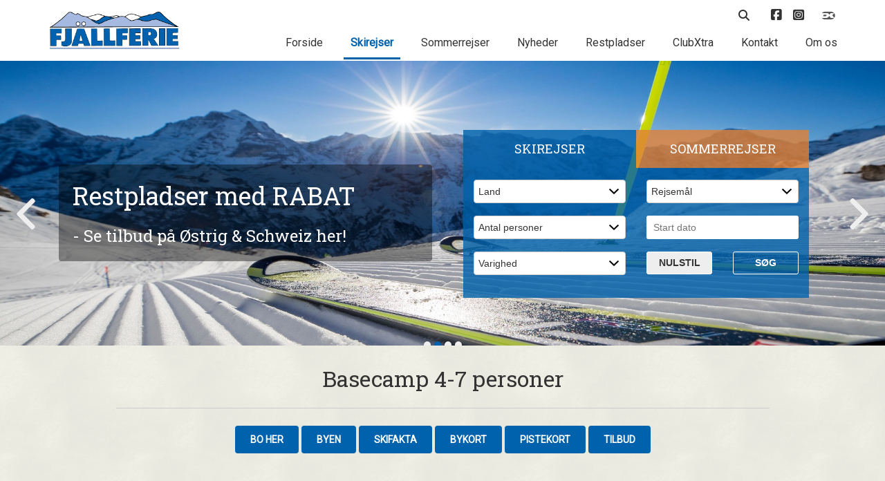

--- FILE ---
content_type: text/html; charset=UTF-8
request_url: https://www.fjeldferie.dk/skiferie/norge/kvitfjell/basecamp-6-7-personer/
body_size: 18635
content:
<!DOCTYPE html>
<html lang="da">
<head>
    <!-- CookieBot Auto Blocking -->
    
    
    
    <!-- END: CookieBot Auto Blocking -->

    <!-- Google tag (gtag.js) -->
    <script async src="https://www.googletagmanager.com/gtag/js?id=G-LVWWVWGRZ1"></script>
    <script>
        window.dataLayer = window.dataLayer || [];
        function gtag() {
            dataLayer.push(arguments);
        }
        gtag('js', new Date());
        gtag('config', 'G-LVWWVWGRZ1');
    </script>
    <!-- Google tag (gtag.js) -->
    
    <meta http-equiv="x-ua-compatible" content="ie=edge">
    <meta name="viewport" content="width=device-width, initial-scale=1, shrink-to-fit=no">
            <title>Basecamp i Kvitfjell | Lejligheder til 4-7 personer | Skiferie i Norge</title>
        <meta http-equiv="content-language" content="da" />
    <meta http-equiv="content-type" content="text/html; charset=UTF-8" />
    <meta name="author" content="Intern1 ApS - www.intern1.dk" />
            <meta name="description" content="Bestil en lejlighed i Basecamp. Populære lejligheder til 4-7 personer. Basecamp ligger tæt på liften og pistene ved mellemstationen på østsiden." />
            <meta name="robots" content="all" />
    <meta name="csrf-token" content="J0Iwbzxvnb9mHtYUK3RbvsR6GgsK9kwDhoH4xKpy">
            <link rel="canonical" href="https://www.fjeldferie.dk/skiferie/norge/kvitfjell/basecamp-6-7-personer/" />
    
    <link rel="icon" type="image/png" href="/favicon-96x96.png" sizes="96x96" />
    <link rel="icon" type="image/svg+xml" href="/favicon.svg" />
    <link rel="shortcut icon" href="/favicon.ico" />
    <link rel="apple-touch-icon" sizes="180x180" href="/apple-touch-icon.png" />
    <meta name="apple-mobile-web-app-title" content="FJÄLLFERIE" />
    <link rel="manifest" href="/site.webmanifest" />

	<link media="all" type="text/css" rel="stylesheet" href="https://www.fjeldferie.dk/css/gulped/master-1739967058778.min.css">


    <!-- HTML5 shim and Respond.js for IE8 support of HTML5 elements and media queries -->
    <!--[if lt IE 9]>
		<script src="https://oss.maxcdn.com/html5shiv/3.7.2/html5shiv.min.js"></script>
		<script src="https://oss.maxcdn.com/respond/1.4.2/respond.min.js"></script>
    <![endif]-->

    <!-- Font-awesome -->
    

    <!-- FONTS -->
    <link href="https://fonts.googleapis.com/css?family=Roboto" rel="stylesheet">
    <link href="https://fonts.googleapis.com/css?family=Roboto+Slab" rel="stylesheet">

    <meta name="facebook-domain-verification" content="f945j2455m3orjcbkf1j2e4usp7dzp" />

    <!-- Facebook Pixel Code -->
    <script data-cookieconsent="ignore">
        !function(f,b,e,v,n,t,s)
        {if(f.fbq)return;n=f.fbq=function(){n.callMethod?
            n.callMethod.apply(n,arguments):n.queue.push(arguments)};
            if(!f._fbq)f._fbq=n;n.push=n;n.loaded=!0;n.version='2.0';
            n.queue=[];t=b.createElement(e);t.async=!0;
            t.src=v;s=b.getElementsByTagName(e)[0];
            s.parentNode.insertBefore(t,s)}(window,document,'script',
            'https://connect.facebook.net/en_US/fbevents.js');
        fbq('consent', 'revoke'); // CookieBot
        fbq('init', '512306147034077');
        fbq('track', 'PageView');
        window.addEventListener('CookiebotOnConsentReady',function(e){
            fbq('consent',Cookiebot.consent.marketing?'grant':'revoke')},!1
        );
    </script>
    
    <!-- End Facebook Pixel Code -->



    <script type="text/javascript">
        // IE9 fix
        if(!window.console) {
            var console = {
                log : function(){},
                warn : function(){},
                error : function(){},
                time : function(){},
                timeEnd : function(){}
            }
        }
    </script>

</head>

<body>

    
	<!-- æøå -->
    <div class="link-overlayer"></div>
    <section class="header">
        <div class="container">
            <div class="row">
                <div class="col-sm-12 col-md-3 mobile-header">
                    <div class="header__logo">
                        <a href="/">
                            <img class="img-responsive" src="/gfx/redesign/logo/logo.png">
                        </a>
                    </div>
                    <div class="mobile-btn text-right hidden-md hidden-lg">
                        <i class="fas fa-bars"></i>
                    </div>
                </div>
                <div class="col-md-9 col-xs-12 mobile-nav">
                    <div class="row flex-row">
                        <div class="col-xs-12">
                            <div class="header__nav header__nav--small">
                                <ul>

                                    <li class="search">
                                        <a class="search-btn" href="#">
                                            <i class="fas fa-search"></i>
                                        </a>
                                        <div class="search__search-bar">
                                            <form name="search" method="get" action="/soeg/">
                                                <input name="q" type="text" placeholder="Søg..">
                                                <button type="submit">
                                                    <i class="fas fa-search"></i>
                                                </button>
                                            </form>
                                        </div>
                                    </li>

                                    <li class="clubextra-li">
                                                                                <div class="clubextra-dropdown">
                                                                                            <h3>ClubXtra - Log ind</h3>

                                                <form method="POST" action="https://www.fjeldferie.dk/clubxtra/send-kode/" accept-charset="UTF-8" class="formular" name="clubextra-signin"><input name="_token" type="hidden" value="J0Iwbzxvnb9mHtYUK3RbvsR6GgsK9kwDhoH4xKpy">
                                                    <div class="form-group">
                                                        <input class="form-control" Placeholder="Email-adresse" name="email" type="text">
                                                        <div class="error-message">
                                                            Dette felt skal udfyldes
                                                        </div>
                                                    </div>
                                                    <div class="form-group">
                                                        <input class="form-control" Placeholder="Kodeord" name="password" type="text">
                                                        <div class="error-message">
                                                            Dette felt skal udfyldes
                                                        </div>
                                                    </div>
                                                    <button type="submit" class="btn btn-first">Login
                                                        <i class="fas fa-unlock-alt"></i>
                                                    </button>
                                                    <br>
                                                    <div class="login-create text-left">
                                                        <a href="https://www.fjeldferie.dk/clubxtra/"><i class="fas fa-plus"></i>&nbsp; Tilmeld dig</a>
                                                    </div>
                                                    <div class="login-help text-left">
                                                        <a href="https://www.fjeldferie.dk/clubxtra/"><i class="fas fa-key"></i>&nbsp; Glemt kodeord</a>
                                                    </div>
                                                </form>
                                                                                    </div>
                                    </li>

                                    <li>
                                        <a class="social-ico" href="https://www.facebook.com/FJ%C3%84LLFERIE-203480953014014/?ref=hl">
                                            <i class="fa-brands fa-square-facebook" style="font-size: 18px;"></i>
                                        </a>
                                    </li>
                                    <li>
                                        <a href="https://www.instagram.com/fjeldferie/" class="social-ico" target="_blank" title="Besøg os på Instagram">
                                            <i class="fa-brands fa-square-instagram" style="font-size: 18px;"></i>
                                        </a>
                                    </li>
                                    <li>
                                        <a class="dankort-logo" href="https://www.fjeldferie.dk/onlinebetaling/"></a>
                                    </li>
                                    
                                </ul>
                            </div>
                        </div>
                        <div class="col-xs-12">
                            <div class="header__nav">
                                <ul>
                                    <li>
                                        <a href="/" class="">Forside</a>
                                    </li>
                                    <li>
                                        <a href="https://www.fjeldferie.dk/skiferie/" class="current" title="Find din skiferie her">Skirejser</a>
                                    </li>
									<li>
                                        <a href="https://www.fjeldferie.dk/sommerferie/" class="" title="Find din sommerferie her">Sommerrejser</a>
                                    </li>
                                    <li>
                                        <a href="https://www.fjeldferie.dk/nyheder/" class="" title="Seneste nyt">Nyheder</a>
                                    </li>
                                    <li>
                                        <a href="https://www.fjeldferie.dk/restpladser/" class="" title="Afbudsrejser og restpladser til billige priser">Restpladser</a>
                                    </li>
                                    <li>
                                        <a href="https://www.fjeldferie.dk/clubxtra/" class="" title="ClubXtra gratis medlemsskab med mange fordele">ClubXtra</a>
                                    </li>
                                    <li>
                                        <a href="https://www.fjeldferie.dk/kontakt/" class="" title="Kontakt Fjällferie">Kontakt</a>
                                    </li>
                                    <li>
                                        <a href="https://www.fjeldferie.dk/om/om-fjallferie/" class="" title="Om Fjällferie">Om os</a>
                                    </li>
                                    <li style="height:20px;" class="hidden-md hidden-lg"></li>
                                </ul>
                            </div>
                        </div>
                    </div>
                </div>
            </div>
        </div>
    </section>

    <section class="hero">
        <div class="container-fluid">
            <div class="row">
                <div class="col-xs-12">
                    <div class="owl-carousel owl-hero">
                                                    
                                <div class="hero__slide" style="background-image:url(/gfx/tema-topslider/1_1_117_stor.jpg);">
                                    <div class="container bigger">
                                        <div class="row">
                                            <div class="col-sm-12 col-md-6">
                                                                                                                                                            <a href="https://www.fjeldferie.dk/nyheder/nyhed-skiferie-20262027-salget-er-startet/">
                                                                                                        <div class="hero-content">
                                                                                                                    <div class="title">
                                                                OBS! Skisæson 2026/2027
                                                            </div>
                                                                                                                                                                            <div class="subtitle">
                                                                - Find din ferie - Salget er i fuld gang!
                                                            </div>
                                                                                                            </div>
                                                                                                                    </a>
                                                                                                                                                    </div>
                                            <div class="col-xs-12 col-sm-6">

                                            </div>
                                        </div>
                                    </div>
                                </div>
                            
                                <div class="hero__slide" style="background-image:url(/gfx/tema-topslider/1_1_119_stor.jpg);">
                                    <div class="container bigger">
                                        <div class="row">
                                            <div class="col-sm-12 col-md-6">
                                                                                                                                                            <a href="https://www.fjeldferie.dk/restpladser/">
                                                                                                        <div class="hero-content">
                                                                                                                    <div class="title">
                                                                Restpladser med RABAT
                                                            </div>
                                                                                                                                                                            <div class="subtitle">
                                                                - Se tilbud på Østrig & Schweiz her!
                                                            </div>
                                                                                                            </div>
                                                                                                                    </a>
                                                                                                                                                    </div>
                                            <div class="col-xs-12 col-sm-6">

                                            </div>
                                        </div>
                                    </div>
                                </div>
                            
                                <div class="hero__slide" style="background-image:url(/gfx/tema-topslider/1_1_177_stor.jpg);">
                                    <div class="container bigger">
                                        <div class="row">
                                            <div class="col-sm-12 col-md-6">
                                                                                                                                                            <a href="https://www.fjeldferie.dk/skiferie/norge/trysil-kjoelen-hotel/kjoelen-hotell-trysil-2-personer/">
                                                                                                        <div class="hero-content">
                                                                                                                    <div class="title">
                                                                Hotel til voksne ved Trysil i Norge
                                                            </div>
                                                                                                                                                                            <div class="subtitle">
                                                                - SKARP PRIS inkl. 1/2 pension og valgfri ankomstdag
                                                            </div>
                                                                                                            </div>
                                                                                                                    </a>
                                                                                                                                                    </div>
                                            <div class="col-xs-12 col-sm-6">

                                            </div>
                                        </div>
                                    </div>
                                </div>
                            
                                <div class="hero__slide" style="background-image:url(/gfx/tema-topslider/1_1_18_stor.jpg);">
                                    <div class="container bigger">
                                        <div class="row">
                                            <div class="col-sm-12 col-md-6">
                                                                                                                                                            <a href="https://www.fjeldferie.dk/skiferie/sverige/">
                                                                                                        <div class="hero-content">
                                                                                                                    <div class="title">
                                                                Det største udvalg i Sverige
                                                            </div>
                                                                                                                                                                            <div class="subtitle">
                                                                - Find bl.a. alle områderne i Sälen her!
                                                            </div>
                                                                                                            </div>
                                                                                                                    </a>
                                                                                                                                                    </div>
                                            <div class="col-xs-12 col-sm-6">

                                            </div>
                                        </div>
                                    </div>
                                </div>
                                                                            
                    </div>
                </div>

                <!-- æøå -->

<div class="travelfinder vinter">
    <div class="travelfinder__selector">
        <div class="vinter-select">
            Skirejser
        </div>
        <div class="sommer-select">
            Sommerrejser
        </div>
    </div>

    <div class="travelfinder__form vinter">
        <form action="https://www.fjeldferie.dk/skiferie/soeg/" method="get" type="submit" name="travelfinder-vinter" id="rs_soeg_skirejse">
            <div class="row">
                <div class="col-xs-6">
                    <div class="form-group">
                        <select name="l" id="soeg_select_land_skiferie" class="select form-control" onchange="rs_custom_submit(1);">
                            <option selected>Land</option>
                            <option value="">Vis alle</option>
                                                                                                <option value="3">Norge</option>
                                                                    <option value="13">Schweiz</option>
                                                                    <option value="2">Sverige</option>
                                                                    <option value="5">Østrig</option>
                                                                                    </select>
                    </div>
                </div>
                <div class="col-xs-6">
                    <div class="form-group">
                        <select name="d" id="soeg_select_dest_skiferie" class="select form-control" onchange="rs_custom_submit(1);">
                            <option disabled  selected>Rejsemål</option>
                            <option value="">Vis alle</option>
                                                                                                <option value="31">Beitostølen</option>
                                                                    <option value="10">Branäs</option>
                                                                    <option value="53">Chalets op til 30 pers.</option>
                                                                    <option value="78">Davos</option>
                                                                    <option value="7">Flachau</option>
                                                                    <option value="12">Gastein</option>
                                                                    <option value="28">Hafjell</option>
                                                                    <option value="26">Hemsedal</option>
                                                                    <option value="93">Hemsedal Storhytter</option>
                                                                    <option value="25">Hundfjället i Sälen</option>
                                                                    <option value="23">Högfjället i Sälen</option>
                                                                    <option value="17">Idre Fjäll</option>
                                                                    <option value="90">Idre Himmelfjäll</option>
                                                                    <option value="59">Isaberg</option>
                                                                    <option value="97">Jungfrau</option>
                                                                    <option value="21">Kläppen i Sälen</option>
                                                                    <option value="81">Kvitfjell</option>
                                                                    <option value="52">LAAX</option>
                                                                    <option value="22">Lindvallen i Sälen</option>
                                                                    <option value="62">Loser</option>
                                                                    <option value="87">Norefjell</option>
                                                                    <option value="13">Saalbach-Hinterglemm</option>
                                                                    <option value="92">St. Johann i Tyrol</option>
                                                                    <option value="14">Stöten i Sälen</option>
                                                                    <option value="16">Sölden</option>
                                                                    <option value="24">Tandådalen i Sälen</option>
                                                                    <option value="27">Trysil</option>
                                                                    <option value="102">Trysil Kjølen Hotel</option>
                                                                    <option value="77">Trysil Storhytter</option>
                                                                    <option value="86">Vemdalen (tog)</option>
                                                                    <option value="5">Wagrain</option>
                                                                    <option value="8">Zell am See</option>
                                                                    <option value="101">Zillertal</option>
                                                                    <option value="19">Åre (tog)</option>
                                                                                    </select>
                    </div>
                </div>
            </div>
            <div class="row">
                <div class="col-xs-6">
                    <div class="form-group">
                        <select name="p" id="soeg_select_pers_skiferie" class="select form-control" onchange="rs_custom_submit(1);">
                            <option disabled selected>Antal personer</option>
                            <option value="">Vis alle</option>
                                                                                                <option value="1">1</option>
                                                                    <option value="2">2</option>
                                                                    <option value="3">3</option>
                                                                    <option value="4">4</option>
                                                                    <option value="5">5</option>
                                                                    <option value="6">6</option>
                                                                    <option value="7">7</option>
                                                                    <option value="8">8</option>
                                                                    <option value="9">9</option>
                                                                    <option value="10">10</option>
                                                                    <option value="11">11</option>
                                                                    <option value="12">12</option>
                                                                    <option value="13">13</option>
                                                                    <option value="14">14</option>
                                                                    <option value="15">15</option>
                                                                    <option value="16">16</option>
                                                                    <option value="17">17</option>
                                                                    <option value="18">18</option>
                                                                    <option value="19">19</option>
                                                                    <option value="20">20</option>
                                                                    <option value="21">21</option>
                                                                    <option value="22">22</option>
                                                                    <option value="23">23</option>
                                                                    <option value="24">24</option>
                                                                    <option value="25">25</option>
                                                                    <option value="26">26</option>
                                                                    <option value="27">27</option>
                                                                                    </select>
                    </div>
                </div>
                <div class="col-xs-6">
                    <div class="form-group">
                        <input placeholder="Start dato" type="text" id="datepicker_skiferie" autocomplete="off" value="" />
                        <input type="hidden" id="dt_skiferie" name="dt" value="" />
                        <input type="hidden" id="dato_info_skiferie" value='{"min_dato":"2026-02-05","max_dato":"2027-04-29","deaktiverede_datoer":["2-9-2026","2-10-2026","2-16-2026","2-17-2026","2-23-2026","2-24-2026","3-2-2026","3-3-2026","3-9-2026","3-10-2026","3-16-2026","3-17-2026","3-23-2026","3-24-2026","3-30-2026","3-31-2026","4-6-2026","4-7-2026","4-13-2026","4-14-2026","4-20-2026","4-21-2026","4-27-2026","4-28-2026","4-29-2026","4-30-2026","5-1-2026","5-2-2026","5-3-2026","5-4-2026","5-5-2026","5-6-2026","5-7-2026","5-8-2026","5-9-2026","5-10-2026","5-11-2026","5-12-2026","5-13-2026","5-14-2026","5-15-2026","5-16-2026","5-17-2026","5-18-2026","5-19-2026","5-20-2026","5-21-2026","5-22-2026","5-23-2026","5-24-2026","5-25-2026","5-26-2026","5-27-2026","5-28-2026","5-29-2026","5-30-2026","5-31-2026","6-1-2026","6-2-2026","6-3-2026","6-4-2026","6-5-2026","6-6-2026","6-7-2026","6-8-2026","6-9-2026","6-10-2026","6-11-2026","6-12-2026","6-13-2026","6-14-2026","6-15-2026","6-16-2026","6-17-2026","6-18-2026","6-19-2026","6-20-2026","6-21-2026","6-22-2026","6-23-2026","6-24-2026","6-25-2026","6-26-2026","6-27-2026","6-28-2026","6-29-2026","6-30-2026","7-1-2026","7-2-2026","7-3-2026","7-4-2026","7-5-2026","7-6-2026","7-7-2026","7-8-2026","7-9-2026","7-10-2026","7-11-2026","7-12-2026","7-13-2026","7-14-2026","7-15-2026","7-16-2026","7-17-2026","7-18-2026","7-19-2026","7-20-2026","7-21-2026","7-22-2026","7-23-2026","7-24-2026","7-25-2026","7-26-2026","7-27-2026","7-28-2026","7-29-2026","7-30-2026","7-31-2026","8-1-2026","8-2-2026","8-3-2026","8-4-2026","8-5-2026","8-6-2026","8-7-2026","8-8-2026","8-9-2026","8-10-2026","8-11-2026","8-12-2026","8-13-2026","8-14-2026","8-15-2026","8-16-2026","8-17-2026","8-18-2026","8-19-2026","8-20-2026","8-21-2026","8-22-2026","8-23-2026","8-24-2026","8-25-2026","8-26-2026","8-27-2026","8-28-2026","8-29-2026","8-30-2026","8-31-2026","9-1-2026","9-2-2026","9-3-2026","9-4-2026","9-5-2026","9-6-2026","9-7-2026","9-8-2026","9-9-2026","9-10-2026","9-11-2026","9-12-2026","9-13-2026","9-14-2026","9-15-2026","9-16-2026","9-17-2026","9-18-2026","9-19-2026","9-20-2026","9-21-2026","9-22-2026","9-23-2026","9-24-2026","9-25-2026","9-26-2026","9-27-2026","9-28-2026","9-29-2026","9-30-2026","10-1-2026","10-2-2026","10-3-2026","10-4-2026","10-5-2026","10-6-2026","10-7-2026","10-8-2026","10-9-2026","10-10-2026","10-11-2026","10-12-2026","10-13-2026","10-14-2026","10-15-2026","10-16-2026","10-17-2026","10-18-2026","10-19-2026","10-20-2026","10-21-2026","10-22-2026","10-23-2026","10-24-2026","10-25-2026","10-26-2026","10-27-2026","10-28-2026","10-29-2026","10-30-2026","10-31-2026","11-1-2026","11-2-2026","11-3-2026","11-4-2026","11-5-2026","11-6-2026","11-7-2026","11-8-2026","11-9-2026","11-10-2026","11-11-2026","11-12-2026","11-13-2026","11-14-2026","11-15-2026","11-16-2026","11-17-2026","11-18-2026","11-19-2026","11-20-2026","11-21-2026","11-22-2026","11-23-2026","11-24-2026","11-25-2026","11-26-2026","11-27-2026","11-28-2026","11-29-2026","11-30-2026","12-1-2026","12-2-2026","12-3-2026","12-7-2026","12-14-2026","12-21-2026","12-28-2026","12-31-2026","1-1-2027","1-4-2027","1-5-2027","1-11-2027","1-12-2027","1-18-2027","1-19-2027","1-25-2027","1-26-2027","2-1-2027","2-2-2027","2-8-2027","2-9-2027","2-15-2027","2-16-2027","2-22-2027","2-23-2027","3-1-2027","3-2-2027","3-8-2027","3-9-2027","3-15-2027","3-16-2027","3-22-2027","3-23-2027","3-29-2027","3-30-2027","4-5-2027","4-6-2027","4-12-2027","4-13-2027","4-14-2027","4-19-2027","4-20-2027","4-21-2027","4-26-2027","4-27-2027","4-28-2027"],"valgt_dato":null}' />
                    </div>
                </div>
            </div>
            <div class="row">
                <div class="col-xs-6">
                    <div class="form-group">
                        <select name="v" id="soeg_select_varighed_skiferie" class="select form-control" onchange="rs_custom_submit(1);">
                            <option disabled selected>Varighed</option>
                            <option value="">Vis alle</option>

                                                                                                <option value="2-3">1-3 døgn</option>
                                                                    <option value="4-6">4-6 døgn</option>
                                                                    <option value="7">7+ døgn</option>
                                                                                    </select>
                    </div>
                </div>
                <div class="col-xs-3">
                    <a href="https://www.fjeldferie.dk/skiferie/soeg/" class="btn new-search">Nulstil</a>
                </div>
                <div class="col-xs-3">
                    <button type="submit" class="btn">Søg</button>
                </div>
            </div>
        </form>
    </div>

    <div class="travelfinder__form sommer">
        <form action="https://www.fjeldferie.dk/sommerferie/soeg/" method="get" type="submit" name="travelfinder-sommer" id="rs_soeg_sommerrejse">
            <div class="row">
                <div class="col-xs-6">
                    <div class="form-group">
                        <select name="l" id="soeg_select_land_sommerferie" class="select form-control" onchange="rs_custom_submit(2);">
                            <option selected>Tema</option>
                            
                                                                                                <option value="16">Bilrundtur</option>
                                                                    <option value="15">Cykelferie</option>
                                                                    <option value="8">Familieferie</option>
                                                                    <option value="7">Solferie og Badeferie</option>
                                                                    <option value="6">Vandreferie</option>
                                                                                    </select>
                    </div>
                </div>
                <div class="col-xs-6">
                    <div class="form-group">
                        <select name="d" id="soeg_select_dest_sommerferie" class="select form-control" onchange="rs_custom_submit(2);" disabled>
                            <option disabled  selected>Rejsemål</option>
                            <option value="">Vis alle</option>
                                                                                                <option value="35">All Inclusive</option>
                                                                    <option value="75">Fastlagte cykelture</option>
                                                                    <option value="39">Fastlagte vandreture</option>
                                                                    <option value="100">Kroatien</option>
                                                                    <option value="36">Kroatien</option>
                                                                    <option value="65">Kroatien - Cruise</option>
                                                                    <option value="56">Kroatien - Hoteller</option>
                                                                    <option value="33">Kroatien - Lejligheder</option>
                                                                    <option value="80">Kroatien - Mobilhomes</option>
                                                                    <option value="96">Norge</option>
                                                                    <option value="83">Schweiz</option>
                                                                    <option value="38">Sverige</option>
                                                                    <option value="49">Tyskland</option>
                                                                    <option value="40">Vandretur på egen hånd</option>
                                                                    <option value="99">Østrig</option>
                                                                    <option value="37">Østrig</option>
                                                                                    </select>
                    </div>
                </div>
            </div>
            <div class="row">
                <div class="col-xs-6">
                    <div class="form-group">
                        <select name="p" id="soeg_select_pers_sommerferie" class="select form-control" onchange="rs_custom_submit(2);" disabled>
                            <option disabled selected>Antal personer</option>
                            <option value="">Vis alle</option>
                                                                                                <option value="1">1</option>
                                                                    <option value="2">2</option>
                                                                    <option value="3">3</option>
                                                                    <option value="4">4</option>
                                                                    <option value="5">5</option>
                                                                    <option value="6">6</option>
                                                                    <option value="7">7</option>
                                                                    <option value="8">8</option>
                                                                    <option value="9">9</option>
                                                                    <option value="10">10</option>
                                                                    <option value="11">11</option>
                                                                    <option value="12">12</option>
                                                                    <option value="13">13</option>
                                                                    <option value="14">14</option>
                                                                    <option value="15">15</option>
                                                                    <option value="16">16</option>
                                                                    <option value="17">17</option>
                                                                    <option value="18">18</option>
                                                                    <option value="19">19</option>
                                                                    <option value="20">20</option>
                                                                                    </select>
                    </div>
                </div>
                <div class="col-xs-6">
                    <div class="form-group">
                        <input placeholder="Start dato" type="text" id="datepicker_sommerferie" autocomplete="off" value="" disabled />
                        <input type="hidden" id="dt_sommerferie" name="dt" value="" />
                        <input type="hidden" id="dato_info_sommerferie" value='{"min_dato":"2026-03-25","max_dato":"2027-03-19","deaktiverede_datoer":["3-30-2026","3-31-2026","4-4-2026","4-6-2026","4-7-2026","4-11-2026","4-13-2026","4-14-2026","4-20-2026","4-27-2026","5-4-2026","5-8-2026","7-17-2026","10-19-2026","10-24-2026","10-25-2026","10-26-2026","10-27-2026","10-31-2026","11-1-2026","11-2-2026","11-3-2026","11-4-2026","11-5-2026","11-6-2026","11-7-2026","11-8-2026","11-9-2026","11-10-2026","11-11-2026","11-12-2026","11-13-2026","11-14-2026","11-15-2026","11-16-2026","11-17-2026","11-18-2026","11-19-2026","11-20-2026","11-21-2026","11-22-2026","11-23-2026","11-24-2026","11-25-2026","11-26-2026","11-27-2026","11-28-2026","11-29-2026","11-30-2026","12-1-2026","12-2-2026","12-5-2026","12-6-2026","12-7-2026","12-8-2026","12-9-2026","12-12-2026","12-13-2026","12-14-2026","12-15-2026","12-16-2026","12-20-2026","12-21-2026","12-22-2026","12-24-2026","12-25-2026","12-27-2026","12-28-2026","12-29-2026","12-31-2026","1-1-2027","1-2-2027","1-3-2027","1-4-2027","1-5-2027","1-9-2027","1-10-2027","1-11-2027","1-12-2027","1-13-2027","1-16-2027","1-17-2027","1-18-2027","1-19-2027","1-20-2027","1-23-2027","1-24-2027","1-25-2027","1-26-2027","1-27-2027","1-30-2027","1-31-2027","2-1-2027","2-2-2027","2-6-2027","2-7-2027","2-8-2027","2-9-2027","2-14-2027","2-15-2027","2-16-2027","2-21-2027","2-22-2027","2-23-2027","2-27-2027","2-28-2027","3-1-2027","3-2-2027","3-6-2027","3-7-2027","3-8-2027","3-9-2027","3-13-2027","3-14-2027","3-15-2027","3-16-2027"],"valgt_dato":null}' />
                    </div>
                </div>
            </div>

            <div class="row">
                <div class="col-xs-6">
                    <div class="form-group">
                        <select name="v" id="soeg_select_varighed_sommerferie" class="select form-control" onchange="rs_custom_submit(2);" disabled>
                            <option disabled selected>Varighed</option>
                            <option value="">Vis alle</option>
                                                                                                <option value="2-3">1-3 døgn</option>
                                                                    <option value="4-6">4-6 døgn</option>
                                                                    <option value="7">7+ døgn</option>
                                                                                    </select>
                    </div>
                </div>
                <div class="col-xs-3">
                    <button onclick="location.href='https://www.fjeldferie.dk/sommerferie/soeg/'" type="button" id="btn_nulstil_sommerferie" class="btn new-search" disabled>Nulstil</button>
                </div>
                <div class="col-xs-3">
                    <button type="submit" id="btn_soeg_sommerferie" class="btn" disabled>Søg</button>
                </div>
            </div>

            
        </form>
    </div>
</div>
            </div>
        </div>
    </section>

    <!-- æøå -->
    <!-- æøå -->

    <section class="introduction introduction--sub">
        <div class="container bigger">
            <div class="container">
                <div class="row">
                    <div class="col-xs-12 col-sm-offset-1 col-sm-10 text-center">
                        <h1>Basecamp 4-7 personer</h1>
                        <hr>
                        <div class="text-left"></div>
                                                <div class="ferie-submenu">
                            <ul>
                                                            <li>
                                    <a class="btn btn-first" href="https://www.fjeldferie.dk/skiferie/norge/kvitfjell/" title="Bo her" id="tmenud423207a">Bo her</a>
                                </li>
                                                            <li>
                                    <a class="btn btn-first" href="https://www.fjeldferie.dk/skiferie/norge/kvitfjell/om-byen/" title="Byen" id="tmenue6ed9195">Byen</a>
                                </li>
                                                            <li>
                                    <a class="btn btn-first" href="https://www.fjeldferie.dk/skiferie/norge/kvitfjell/skifakta/" title="Skifakta" id="tmenub52d5d70">Skifakta</a>
                                </li>
                                                            <li>
                                    <a class="btn btn-first" href="https://www.fjeldferie.dk/skiferie/norge/kvitfjell/bykort/" title="Bykort" id="tmenu82e5d789">Bykort</a>
                                </li>
                                                            <li>
                                    <a class="btn btn-first" href="https://www.fjeldferie.dk/skiferie/norge/kvitfjell/pistekort/" title="Pistekort" id="tmenufbf2d169">Pistekort</a>
                                </li>
                                                            <li>
                                    <a class="btn btn-first" href="https://www.fjeldferie.dk/skiferie/norge/kvitfjell/tilbud/" title="Tilbud" id="tmenu72703176">Tilbud</a>
                                </li>
                                                        </ul>
                        </div>
                                            </div>
                </div>
            </div>
        </div>
    </section>

    <section class="text-area">
        <div class="container">

            <div class="row">
                <div class="col-md-2">
                    <div class="ferie__sidebar__opener hidden-md hidden-lg text-center">
                        Rejsemål &nbsp;
                        <i class="fas fa-angle-down"></i>
                    </div>
                    <div class="ferie__sidebar">

                        <ul>
    <li>
                    <a href="https://www.fjeldferie.dk/skiferie/sverige/" title="Sverige">
                <b>Sverige</b>
            </a>
            <ul>
                            <li>
                    <a href="https://www.fjeldferie.dk/skiferie/sverige/hundfjallet/" title="Hundfj&auml;llet i S&auml;len, Sverige">Hundfjället i Sälen</a>
                </li>
                            <li>
                    <a href="https://www.fjeldferie.dk/skiferie/sverige/tandaadalen/" title="Tand&aring;dalen i S&auml;len, Sverige">Tandådalen i Sälen</a>
                </li>
                            <li>
                    <a href="https://www.fjeldferie.dk/skiferie/sverige/lindvallen/" title="Lindvallen i S&auml;len, Sverige">Lindvallen i Sälen</a>
                </li>
                            <li>
                    <a href="https://www.fjeldferie.dk/skiferie/sverige/hogfjallet/" title="H&ouml;gfj&auml;llet i S&auml;len, Sverige">Högfjället i Sälen</a>
                </li>
                            <li>
                    <a href="https://www.fjeldferie.dk/skiferie/sverige/klappen/" title="Kl&auml;ppen i S&auml;len, Sverige">Kläppen i Sälen</a>
                </li>
                            <li>
                    <a href="https://www.fjeldferie.dk/skiferie/sverige/stoten/" title="St&ouml;ten i S&auml;len, Sverige">Stöten i Sälen</a>
                </li>
                            <li>
                    <a href="https://www.fjeldferie.dk/skiferie/sverige/branas/" title="Bran&auml;s, Sverige">Branäs</a>
                </li>
                            <li>
                    <a href="https://www.fjeldferie.dk/skiferie/sverige/idre-fjall/" title="Idre Fj&auml;ll, Sverige">Idre Fjäll</a>
                </li>
                            <li>
                    <a href="https://www.fjeldferie.dk/skiferie/sverige/idre-himmelfjall/" title="Idre Himmelfj&auml;ll, Sverige">Idre Himmelfjäll</a>
                </li>
                            <li>
                    <a href="https://www.fjeldferie.dk/skiferie/sverige/isaberg/" title="Isaberg, Sverige">Isaberg</a>
                </li>
                            <li>
                    <a href="https://www.fjeldferie.dk/skiferie/sverige/vemdalen/" title="Vemdalen (tog), Sverige">Vemdalen (tog)</a>
                </li>
                            <li>
                    <a href="https://www.fjeldferie.dk/skiferie/sverige/aare/" title="&Aring;re (tog), Sverige">Åre (tog)</a>
                </li>
                        </ul>
                    <a href="https://www.fjeldferie.dk/skiferie/norge/" title="Norge">
                <b>Norge</b>
            </a>
            <ul>
                            <li>
                    <a href="https://www.fjeldferie.dk/skiferie/norge/hafjell/" title="Hafjell, Norge">Hafjell</a>
                </li>
                            <li>
                    <a href="https://www.fjeldferie.dk/skiferie/norge/kvitfjell/" title="Kvitfjell, Norge" style=&quot;color: #0062AC; font-weight: bold;&quot;><i class="fa fa-caret-right"></i> Kvitfjell</a>
                </li>
                            <li>
                    <a href="https://www.fjeldferie.dk/skiferie/norge/norefjell/" title="Norefjell, Norge">Norefjell</a>
                </li>
                            <li>
                    <a href="https://www.fjeldferie.dk/skiferie/norge/hemsedal/" title="Hemsedal, Norge">Hemsedal</a>
                </li>
                            <li>
                    <a href="https://www.fjeldferie.dk/skiferie/norge/hemsedal-storhytter/" title="Hemsedal Storhytter, Norge">Hemsedal Storhytter</a>
                </li>
                            <li>
                    <a href="https://www.fjeldferie.dk/skiferie/norge/beitostoelen/" title="Beitost&oslash;len, Norge">Beitostølen</a>
                </li>
                            <li>
                    <a href="https://www.fjeldferie.dk/skiferie/norge/trysil/" title="Trysil, Norge">Trysil</a>
                </li>
                            <li>
                    <a href="https://www.fjeldferie.dk/skiferie/norge/trysil-storhytter/" title="Trysil Storhytter, Norge">Trysil Storhytter</a>
                </li>
                        </ul>
                    <a href="https://www.fjeldferie.dk/skiferie/schweiz/" title="Schweiz">
                <b>Schweiz</b>
            </a>
            <ul>
                            <li>
                    <a href="https://www.fjeldferie.dk/skiferie/schweiz/davos/" title="Davos, Schweiz">Davos</a>
                </li>
                            <li>
                    <a href="https://www.fjeldferie.dk/skiferie/schweiz/jungfrau/" title="Jungfrau, Schweiz">Jungfrau</a>
                </li>
                            <li>
                    <a href="https://www.fjeldferie.dk/skiferie/schweiz/laax/" title="LAAX, Schweiz">LAAX</a>
                </li>
                        </ul>
                    <a href="https://www.fjeldferie.dk/skiferie/oestrig/" title="&Oslash;strig">
                <b>Østrig</b>
            </a>
            <ul>
                            <li>
                    <a href="https://www.fjeldferie.dk/skiferie/oestrig/chalets-op-til-30-pers/" title="Chalets op til 30 pers., &Oslash;strig">Chalets op til 30 pers.</a>
                </li>
                            <li>
                    <a href="https://www.fjeldferie.dk/skiferie/oestrig/flachau/" title="Flachau, &Oslash;strig">Flachau</a>
                </li>
                            <li>
                    <a href="https://www.fjeldferie.dk/skiferie/oestrig/gastein/" title="Gastein, &Oslash;strig">Gastein</a>
                </li>
                            <li>
                    <a href="https://www.fjeldferie.dk/skiferie/oestrig/loser/" title="Loser, &Oslash;strig">Loser</a>
                </li>
                            <li>
                    <a href="https://www.fjeldferie.dk/skiferie/oestrig/saalbach-hinterglemm/" title="Saalbach-Hinterglemm, &Oslash;strig">Saalbach-Hinterglemm</a>
                </li>
                            <li>
                    <a href="https://www.fjeldferie.dk/skiferie/oestrig/solden/" title="S&ouml;lden, &Oslash;strig">Sölden</a>
                </li>
                            <li>
                    <a href="https://www.fjeldferie.dk/skiferie/oestrig/st-johann-i-tyrol/" title="St. Johann i Tyrol, &Oslash;strig">St. Johann i Tyrol</a>
                </li>
                            <li>
                    <a href="https://www.fjeldferie.dk/skiferie/oestrig/wagrain/" title="Wagrain, &Oslash;strig">Wagrain</a>
                </li>
                            <li>
                    <a href="https://www.fjeldferie.dk/skiferie/oestrig/zell-am-see/" title="Zell am See, &Oslash;strig">Zell am See</a>
                </li>
                            <li>
                    <a href="https://www.fjeldferie.dk/skiferie/oestrig/zillertal/" title="Zillertal, &Oslash;strig">Zillertal</a>
                </li>
                        </ul>
            </li>
</ul>

                    </div>
                </div>

                <div class="col-md-10" style="padding:0;">
                    <div class="col-xs-12">
                        <div>                                                        <div class="restplads sidebar">
                                <div class="replads__img">
                                    <div class="owl-carousel owl-restplads">

                                                                                                                                    <div class="hero__slide" style="background-image:url('/gfx/billeder/billede_stor_16636.jpg');">
                                                                                                            <div class="hero-caption"><span class="animated bounce">Basecamp i Kvitfjell - Skiferie i Norge</span></div>
                                                                                                    </div>
                                                                                            <div class="hero__slide" style="background-image:url('/gfx/billeder/billede_stor_22923.jpg');">
                                                                                                            <div class="hero-caption"><span class="animated bounce">Basecamp i Kvitfjell - Skiferie i Norge</span></div>
                                                                                                    </div>
                                                                                            <div class="hero__slide" style="background-image:url('/gfx/billeder/billede_stor_22922.jpg');">
                                                                                                            <div class="hero-caption"><span class="animated bounce">Basecamp i Kvitfjell - Skiferie i Norge</span></div>
                                                                                                    </div>
                                                                                            <div class="hero__slide" style="background-image:url('/gfx/billeder/billede_stor_16637.jpg');">
                                                                                                            <div class="hero-caption"><span class="animated bounce">Basecamp i Kvitfjell - Skiferie i Norge</span></div>
                                                                                                    </div>
                                                                                            <div class="hero__slide" style="background-image:url('/gfx/billeder/billede_stor_16638.jpg');">
                                                                                                            <div class="hero-caption"><span class="animated bounce">Basecamp i Kvitfjell - Skiferie i Norge</span></div>
                                                                                                    </div>
                                                                                            <div class="hero__slide" style="background-image:url('/gfx/billeder/billede_stor_16639.jpg');">
                                                                                                            <div class="hero-caption"><span class="animated bounce">Basecamp nr. 121 i Kvitfjell - Skiferie i Norge</span></div>
                                                                                                    </div>
                                                                                            <div class="hero__slide" style="background-image:url('/gfx/billeder/billede_stor_16640.jpg');">
                                                                                                            <div class="hero-caption"><span class="animated bounce">Basecamp nr. 121 i Kvitfjell - Skiferie i Norge</span></div>
                                                                                                    </div>
                                                                                            <div class="hero__slide" style="background-image:url('/gfx/billeder/billede_stor_16641.jpg');">
                                                                                                            <div class="hero-caption"><span class="animated bounce">Basecamp nr. 121 i Kvitfjell - Skiferie i Norge</span></div>
                                                                                                    </div>
                                                                                            <div class="hero__slide" style="background-image:url('/gfx/billeder/billede_stor_16642.jpg');">
                                                                                                            <div class="hero-caption"><span class="animated bounce">Basecamp nr. 121 i Kvitfjell - Skiferie i Norge</span></div>
                                                                                                    </div>
                                                                                            <div class="hero__slide" style="background-image:url('/gfx/billeder/billede_stor_16643.jpg');">
                                                                                                            <div class="hero-caption"><span class="animated bounce">Basecamp nr. 121 i Kvitfjell - Skiferie i Norge</span></div>
                                                                                                    </div>
                                                                                            <div class="hero__slide" style="background-image:url('/gfx/billeder/billede_stor_16644.jpg');">
                                                                                                            <div class="hero-caption"><span class="animated bounce">Basecamp nr. 121 i Kvitfjell - Skiferie i Norge</span></div>
                                                                                                    </div>
                                                                                            <div class="hero__slide" style="background-image:url('/gfx/billeder/billede_stor_16645.jpg');">
                                                                                                            <div class="hero-caption"><span class="animated bounce">Basecamp nr. 121 i Kvitfjell - Skiferie i Norge</span></div>
                                                                                                    </div>
                                                                                            <div class="hero__slide" style="background-image:url('/gfx/billeder/billede_stor_25588.jpg');">
                                                                                                            <div class="hero-caption"><span class="animated bounce">Basecamp nr. 233 i Kvitfjell - Skiferie i Norge</span></div>
                                                                                                    </div>
                                                                                            <div class="hero__slide" style="background-image:url('/gfx/billeder/billede_stor_25589.jpg');">
                                                                                                            <div class="hero-caption"><span class="animated bounce">Basecamp nr. 233 i Kvitfjell - Skiferie i Norge</span></div>
                                                                                                    </div>
                                                                                            <div class="hero__slide" style="background-image:url('/gfx/billeder/billede_stor_25590.jpg');">
                                                                                                            <div class="hero-caption"><span class="animated bounce">Basecamp nr. 233 i Kvitfjell - Skiferie i Norge</span></div>
                                                                                                    </div>
                                                                                            <div class="hero__slide" style="background-image:url('/gfx/billeder/billede_stor_25591.jpg');">
                                                                                                            <div class="hero-caption"><span class="animated bounce">Basecamp nr. 233 i Kvitfjell - Skiferie i Norge</span></div>
                                                                                                    </div>
                                                                                            <div class="hero__slide" style="background-image:url('/gfx/billeder/billede_stor_25592.jpg');">
                                                                                                            <div class="hero-caption"><span class="animated bounce">Basecamp nr. 233 i Kvitfjell - Skiferie i Norge</span></div>
                                                                                                    </div>
                                                                                    
                                                                            </div>
                                </div>
                            </div>
                                                    </div>
                    </div>
                </div>

                

                <div class="col-sm-12 col-md-7">
                    <div class="text-area__area">

                        <h2><strong>Basecamp 4-7 personer</strong></h2>

                        <p>Basecamp tilbyder moderne og lyse lejligheder, og har en god beliggenhed t&aelig;t ved mellemstationen p&aring; &oslash;stsiden af Kvitfjell, og lige ved b&oslash;rneomr&aring;det.</p>
<p><strong>Type:</strong> Lejlighed&nbsp;<br />
<strong>Personer:</strong>&nbsp;4-7<sup>&nbsp;</sup><br />
<strong>St&oslash;rrelse:</strong>&nbsp;65-84m<sup>2</sup><br />
<strong>Til pist:</strong>&nbsp;Ski in - Ski out<sup>&nbsp;</sup></p>
<p><strong>Stue:</strong> Kabel-TV (br&aelig;ndeovn i nr. 121)<sup>&nbsp;</sup><br />
<strong>Soverum i nr. 121:</strong> 1 rum med bred seng og overk&oslash;je.<sup>&nbsp;</sup>1 rum med dobbeltseng samt 2 enkelte overk&oslash;jer<sup>&nbsp;&nbsp;</sup><br />
<strong>Soverum i nr. 233:</strong> 1 rum med bred seng og overk&oslash;je. 1 rum med 4 k&oslash;jer<sup>&nbsp;</sup><strong><br />
K&oslash;kkenkrog:</strong>&nbsp;K&oslash;leskab, frostboks, komfur og opvaskemaskine<sup>&nbsp;&nbsp;</sup><br />
<strong>Badefaciliteter:</strong>&nbsp;Wc/douche (ekstra wc i nr. 233)<sup>&nbsp;</sup><br />
<strong>Andet:</strong>&nbsp;Vaskemaskine. Balkon. Gratis wifi<sup>&nbsp;</sup></p>
<hr />
<p><strong>Ekstra</strong>: Prisen for till&aelig;g p&aring; blandt andet linned/h&aring;ndkl&aelig;der, barneseng og barnestol, fremkommer under bestilling af bolig. Der er tale om valuta afh&aelig;ngige dagspriser.</p>
<p><strong>Slutreng&oslash;ring:</strong> Inkluderet i prisen<sup>&nbsp;</sup></p>
<hr />

                    
                        
                        <style type="text/css">
                            .pris-oversigt {
                                font-weight: bold;
                                font-size: 14px;
                            }
                            .ledig {
                                color: #008000;
                            }
                            .forespoergsel {
                                color: #0062AC;
                            }

                            

                            div.vaelg-indkvartering {
                                padding-left:20px;
                            }
                        </style>

                        <div class="row">
                            <div class="col-sm-12 col-md-12">
                                <h2>Priser</h2>
                                
                            </div>
                        </div>

                        <a name="priser"></a>

                        <div class="row">
                            <div class="col-sm-12 col-md-12">
                                <a name="gvf"></a>
                                <h3>1) Vælg indkvartering</h3>
                                <div class="vaelg-indkvartering">
                                    <form action="https://www.fjeldferie.dk/skiferie/norge/kvitfjell/basecamp-6-7-personer/#gvf" method="get" id="gruppe-valg-form">
                                                                                    <input class="gruppe-valg-option" type="radio" value="b02b27f14499dc80" name="g"  checked /> Ledige uger p&aring; Basecamp<br />
                                                                            </form>
                                </div>
                                <br />
                            </div>
                        </div>

                        
                            <div class="row margin">
                                <div class="col-xs-12">
                                    <h3>2) Vælg periode</h3>

                                    <table style="margin: 20px 0 5px 8px;">
                                        <tbody>
                                            <tr>
                                                <td style="padding-right: 20px;"><span style="background:#008000;color:#008000;">XX</span> Ledigt</td>
                                                <td style="padding-right: 20px;"><span style="background:#0062AC;color:#0062AC;">XX</span> Måske ledigt</td>
                                            </tr>
                                        </tbody>
                                    </table>

                                </div>

                                <div class="col-xs-12">
                                    <table class="table table-hover table-sm">
                                        <thead>
                                            <tr>
                                                <th scope="col" colspan="4">
                                                    <div class="row">
                                                        <div class="col-sm-3 col-xs-6 uge-select-col">
                                                            <select name="uge_select" id="uge_select" class="form-control select-filter" style="margin-bottom:1px;">
                                                                <option value="">Uge, år</option>
                                                                                                                                    <option value="202607">u. 07, 2026</option>
                                                                                                                                    <option value="202609">u. 09, 2026</option>
                                                                                                                                    <option value="202610">u. 10, 2026</option>
                                                                                                                                    <option value="202612">u. 12, 2026</option>
                                                                                                                                    <option value="202613">u. 13, 2026</option>
                                                                                                                                    <option value="202614">u. 14, 2026</option>
                                                                                                                                    <option value="202615">u. 15, 2026</option>
                                                                                                                                    <option value="202650">u. 50, 2026</option>
                                                                                                                                    <option value="202651">u. 51, 2026</option>
                                                                                                                                    <option value="202652">u. 52, 2026</option>
                                                                                                                                    <option value="202653">u. 53, 2026</option>
                                                                                                                            </select>
                                                        </div>
                                                        <div class="col-sm-3 col-xs-6 varighed-select-col">
                                                            <select name="varighed_select" id="varighed_select" class="form-control select-filter" style="margin-bottom:1px;">
                                                                <option value="">Varighed</option>
                                                                                                                                    <option value="3">3 døgn</option>
                                                                                                                                    <option value="4">4 døgn</option>
                                                                                                                                    <option value="5">5 døgn</option>
                                                                                                                                    <option value="6">6 døgn</option>
                                                                                                                                    <option value="7">7 døgn</option>
                                                                                                                                    <option value="9">9 døgn</option>
                                                                                                                            </select>
                                                        </div>
                                                        <div class="col-sm-3 col-xs-6 ugedag-select-col">
                                                            <select name="ugedage_select" id="ugedage_select" class="form-control select-filter" style="margin-bottom:1px;">
                                                                <option value="">Ugedage</option>
                                                                                                                                    <option value="Fre-Ons">Fre-Ons</option>
                                                                                                                                    <option value="Fre-Tir">Fre-Tir</option>
                                                                                                                                    <option value="Lør-Lør">Lør-Lør</option>
                                                                                                                                    <option value="Ons-Man">Ons-Man</option>
                                                                                                                                    <option value="Søn-Fre">Søn-Fre</option>
                                                                                                                                    <option value="Søn-Lør">Søn-Lør</option>
                                                                                                                                    <option value="Søn-Søn">Søn-Søn</option>
                                                                                                                                    <option value="Søn-Tor">Søn-Tor</option>
                                                                                                                                    <option value="Tir-Fre">Tir-Fre</option>
                                                                                                                                    <option value="Tir-Man">Tir-Man</option>
                                                                                                                                    <option value="Tir-Tir">Tir-Tir</option>
                                                                                                                                    <option value="Tir-Tor">Tir-Tor</option>
                                                                                                                                    <option value="Tor-Søn">Tor-Søn</option>
                                                                                                                            </select>
                                                        </div>
                                                        <div class="col-sm-3 col-xs-6 nulstil-col">
                                                            <button type="button" id="nulstil-filter-btn" class="btn btn-first invert" style="margin: 1px 0 0 0; border-radius: 4px; font-size: 12px; padding:6px 5px;">Nulstil</button>
                                                        </div>
                                                    </div>
                                                </th>
                                            </tr>
                                        </thead>
                                        <tbody class="pris-oversigt">

                                                                                            <tr class="ledig vaerelse-row" data-ufilter="202607" data-vfilter="5" data-ftfilter="Fre-Ons" data-datofra="2026-02-13" data-datotil="2026-02-18">
                                                    <td>u. 07, 2026</td>
                                                    <td>5 døgn</td>
                                                    <td>Fre-Ons</td>
                                                                                                            <td>fra  14.531 kr./bolig</td>
                                                                                                    </tr>
                                                <tr id="pp2026-02-13_2026-02-18" class="alternativer" style="display:none;">
                                                    <td valign="top" colspan="4" class="pris-alternativer">

                                                    </td>
                                                </tr>
                                                                                            <tr class="ledig vaerelse-row" data-ufilter="202609" data-vfilter="3" data-ftfilter="Tor-Søn" data-datofra="2026-02-26" data-datotil="2026-03-01">
                                                    <td>u. 09, 2026</td>
                                                    <td>3 døgn</td>
                                                    <td>Tor-Søn</td>
                                                                                                            <td>fra  11.401 kr./bolig</td>
                                                                                                    </tr>
                                                <tr id="pp2026-02-26_2026-03-01" class="alternativer" style="display:none;">
                                                    <td valign="top" colspan="4" class="pris-alternativer">

                                                    </td>
                                                </tr>
                                                                                            <tr class="ledig vaerelse-row" data-ufilter="202610" data-vfilter="4" data-ftfilter="Søn-Tor" data-datofra="2026-03-01" data-datotil="2026-03-05">
                                                    <td>u. 10, 2026</td>
                                                    <td>4 døgn</td>
                                                    <td>Søn-Tor</td>
                                                                                                            <td>fra  7.337 kr./bolig</td>
                                                                                                    </tr>
                                                <tr id="pp2026-03-01_2026-03-05" class="alternativer" style="display:none;">
                                                    <td valign="top" colspan="4" class="pris-alternativer">

                                                    </td>
                                                </tr>
                                                                                            <tr class="ledig vaerelse-row" data-ufilter="202610" data-vfilter="5" data-ftfilter="Søn-Fre" data-datofra="2026-03-01" data-datotil="2026-03-06">
                                                    <td>u. 10, 2026</td>
                                                    <td>5 døgn</td>
                                                    <td>Søn-Fre</td>
                                                                                                            <td>fra  7.892 kr./bolig</td>
                                                                                                    </tr>
                                                <tr id="pp2026-03-01_2026-03-06" class="alternativer" style="display:none;">
                                                    <td valign="top" colspan="4" class="pris-alternativer">

                                                    </td>
                                                </tr>
                                                                                            <tr class="ledig vaerelse-row" data-ufilter="202610" data-vfilter="7" data-ftfilter="Søn-Søn" data-datofra="2026-03-01" data-datotil="2026-03-08">
                                                    <td>u. 10, 2026</td>
                                                    <td>7 døgn</td>
                                                    <td>Søn-Søn</td>
                                                                                                            <td>fra  11.013 kr./bolig</td>
                                                                                                    </tr>
                                                <tr id="pp2026-03-01_2026-03-08" class="alternativer" style="display:none;">
                                                    <td valign="top" colspan="4" class="pris-alternativer">

                                                    </td>
                                                </tr>
                                                                                            <tr class="ledig vaerelse-row" data-ufilter="202610" data-vfilter="3" data-ftfilter="Tor-Søn" data-datofra="2026-03-05" data-datotil="2026-03-08">
                                                    <td>u. 10, 2026</td>
                                                    <td>3 døgn</td>
                                                    <td>Tor-Søn</td>
                                                                                                            <td>fra  8.982 kr./bolig</td>
                                                                                                    </tr>
                                                <tr id="pp2026-03-05_2026-03-08" class="alternativer" style="display:none;">
                                                    <td valign="top" colspan="4" class="pris-alternativer">

                                                    </td>
                                                </tr>
                                                                                            <tr class="ledig vaerelse-row" data-ufilter="202612" data-vfilter="4" data-ftfilter="Søn-Tor" data-datofra="2026-03-15" data-datotil="2026-03-19">
                                                    <td>u. 12, 2026</td>
                                                    <td>4 døgn</td>
                                                    <td>Søn-Tor</td>
                                                                                                            <td>fra  13.455 kr./bolig</td>
                                                                                                    </tr>
                                                <tr id="pp2026-03-15_2026-03-19" class="alternativer" style="display:none;">
                                                    <td valign="top" colspan="4" class="pris-alternativer">

                                                    </td>
                                                </tr>
                                                                                            <tr class="ledig vaerelse-row" data-ufilter="202613" data-vfilter="3" data-ftfilter="Tor-Søn" data-datofra="2026-03-26" data-datotil="2026-03-29">
                                                    <td>u. 13, 2026</td>
                                                    <td>3 døgn</td>
                                                    <td>Tor-Søn</td>
                                                                                                            <td>fra  6.994 kr./bolig</td>
                                                                                                    </tr>
                                                <tr id="pp2026-03-26_2026-03-29" class="alternativer" style="display:none;">
                                                    <td valign="top" colspan="4" class="pris-alternativer">

                                                    </td>
                                                </tr>
                                                                                            <tr class="ledig vaerelse-row" data-ufilter="202613" data-vfilter="5" data-ftfilter="Fre-Ons" data-datofra="2026-03-27" data-datotil="2026-04-01">
                                                    <td>u. 13, 2026</td>
                                                    <td>5 døgn</td>
                                                    <td>Fre-Ons</td>
                                                                                                            <td>fra  11.099 kr./bolig</td>
                                                                                                    </tr>
                                                <tr id="pp2026-03-27_2026-04-01" class="alternativer" style="display:none;">
                                                    <td valign="top" colspan="4" class="pris-alternativer">

                                                    </td>
                                                </tr>
                                                                                            <tr class="ledig vaerelse-row" data-ufilter="202614" data-vfilter="7" data-ftfilter="Søn-Søn" data-datofra="2026-03-29" data-datotil="2026-04-05">
                                                    <td>u. 14, 2026</td>
                                                    <td>7 døgn</td>
                                                    <td>Søn-Søn</td>
                                                                                                            <td>fra  16.250 kr./bolig</td>
                                                                                                    </tr>
                                                <tr id="pp2026-03-29_2026-04-05" class="alternativer" style="display:none;">
                                                    <td valign="top" colspan="4" class="pris-alternativer">

                                                    </td>
                                                </tr>
                                                                                            <tr class="ledig vaerelse-row" data-ufilter="202614" data-vfilter="5" data-ftfilter="Ons-Man" data-datofra="2026-04-01" data-datotil="2026-04-06">
                                                    <td>u. 14, 2026</td>
                                                    <td>5 døgn</td>
                                                    <td>Ons-Man</td>
                                                                                                            <td>fra  13.599 kr./bolig</td>
                                                                                                    </tr>
                                                <tr id="pp2026-04-01_2026-04-06" class="alternativer" style="display:none;">
                                                    <td valign="top" colspan="4" class="pris-alternativer">

                                                    </td>
                                                </tr>
                                                                                            <tr class="ledig vaerelse-row" data-ufilter="202615" data-vfilter="7" data-ftfilter="Søn-Søn" data-datofra="2026-04-05" data-datotil="2026-04-12">
                                                    <td>u. 15, 2026</td>
                                                    <td>7 døgn</td>
                                                    <td>Søn-Søn</td>
                                                                                                            <td>fra  11.013 kr./bolig</td>
                                                                                                    </tr>
                                                <tr id="pp2026-04-05_2026-04-12" class="alternativer" style="display:none;">
                                                    <td valign="top" colspan="4" class="pris-alternativer">

                                                    </td>
                                                </tr>
                                                                                            <tr class="ledig vaerelse-row" data-ufilter="202650" data-vfilter="3" data-ftfilter="Tir-Fre" data-datofra="2026-12-08" data-datotil="2026-12-11">
                                                    <td>u. 50, 2026</td>
                                                    <td>3 døgn</td>
                                                    <td>Tir-Fre</td>
                                                                                                            <td>fra  2.942 kr./bolig</td>
                                                                                                    </tr>
                                                <tr id="pp2026-12-08_2026-12-11" class="alternativer" style="display:none;">
                                                    <td valign="top" colspan="4" class="pris-alternativer">

                                                    </td>
                                                </tr>
                                                                                            <tr class="ledig vaerelse-row" data-ufilter="202650" data-vfilter="6" data-ftfilter="Tir-Man" data-datofra="2026-12-08" data-datotil="2026-12-14">
                                                    <td>u. 50, 2026</td>
                                                    <td>6 døgn</td>
                                                    <td>Tir-Man</td>
                                                                                                            <td>fra  5.256 kr./bolig</td>
                                                                                                    </tr>
                                                <tr id="pp2026-12-08_2026-12-14" class="alternativer" style="display:none;">
                                                    <td valign="top" colspan="4" class="pris-alternativer">

                                                    </td>
                                                </tr>
                                                                                            <tr class="ledig vaerelse-row" data-ufilter="202650" data-vfilter="7" data-ftfilter="Tir-Tir" data-datofra="2026-12-08" data-datotil="2026-12-15">
                                                    <td>u. 50, 2026</td>
                                                    <td>7 døgn</td>
                                                    <td>Tir-Tir</td>
                                                                                                            <td>fra  6.028 kr./bolig</td>
                                                                                                    </tr>
                                                <tr id="pp2026-12-08_2026-12-15" class="alternativer" style="display:none;">
                                                    <td valign="top" colspan="4" class="pris-alternativer">

                                                    </td>
                                                </tr>
                                                                                            <tr class="ledig vaerelse-row" data-ufilter="202650" data-vfilter="9" data-ftfilter="Tir-Tor" data-datofra="2026-12-08" data-datotil="2026-12-17">
                                                    <td>u. 50, 2026</td>
                                                    <td>9 døgn</td>
                                                    <td>Tir-Tor</td>
                                                                                                            <td>fra  7.571 kr./bolig</td>
                                                                                                    </tr>
                                                <tr id="pp2026-12-08_2026-12-17" class="alternativer" style="display:none;">
                                                    <td valign="top" colspan="4" class="pris-alternativer">

                                                    </td>
                                                </tr>
                                                                                            <tr class="ledig vaerelse-row" data-ufilter="202650" data-vfilter="5" data-ftfilter="Ons-Man" data-datofra="2026-12-09" data-datotil="2026-12-14">
                                                    <td>u. 50, 2026</td>
                                                    <td>5 døgn</td>
                                                    <td>Ons-Man</td>
                                                                                                            <td>fra  4.485 kr./bolig</td>
                                                                                                    </tr>
                                                <tr id="pp2026-12-09_2026-12-14" class="alternativer" style="display:none;">
                                                    <td valign="top" colspan="4" class="pris-alternativer">

                                                    </td>
                                                </tr>
                                                                                            <tr class="ledig vaerelse-row" data-ufilter="202650" data-vfilter="3" data-ftfilter="Tor-Søn" data-datofra="2026-12-10" data-datotil="2026-12-13">
                                                    <td>u. 50, 2026</td>
                                                    <td>3 døgn</td>
                                                    <td>Tor-Søn</td>
                                                                                                            <td>fra  2.942 kr./bolig</td>
                                                                                                    </tr>
                                                <tr id="pp2026-12-10_2026-12-13" class="alternativer" style="display:none;">
                                                    <td valign="top" colspan="4" class="pris-alternativer">

                                                    </td>
                                                </tr>
                                                                                            <tr class="ledig vaerelse-row" data-ufilter="202650" data-vfilter="4" data-ftfilter="Fre-Tir" data-datofra="2026-12-11" data-datotil="2026-12-15">
                                                    <td>u. 50, 2026</td>
                                                    <td>4 døgn</td>
                                                    <td>Fre-Tir</td>
                                                                                                            <td>fra  3.713 kr./bolig</td>
                                                                                                    </tr>
                                                <tr id="pp2026-12-11_2026-12-15" class="alternativer" style="display:none;">
                                                    <td valign="top" colspan="4" class="pris-alternativer">

                                                    </td>
                                                </tr>
                                                                                            <tr class="ledig vaerelse-row" data-ufilter="202650" data-vfilter="5" data-ftfilter="Fre-Ons" data-datofra="2026-12-11" data-datotil="2026-12-16">
                                                    <td>u. 50, 2026</td>
                                                    <td>5 døgn</td>
                                                    <td>Fre-Ons</td>
                                                                                                            <td>fra  4.485 kr./bolig</td>
                                                                                                    </tr>
                                                <tr id="pp2026-12-11_2026-12-16" class="alternativer" style="display:none;">
                                                    <td valign="top" colspan="4" class="pris-alternativer">

                                                    </td>
                                                </tr>
                                                                                            <tr class="ledig vaerelse-row" data-ufilter="202651" data-vfilter="7" data-ftfilter="Lør-Lør" data-datofra="2026-12-12" data-datotil="2026-12-19">
                                                    <td>u. 51, 2026</td>
                                                    <td>7 døgn</td>
                                                    <td>Lør-Lør</td>
                                                                                                            <td>fra  6.239 kr./bolig</td>
                                                                                                    </tr>
                                                <tr id="pp2026-12-12_2026-12-19" class="alternativer" style="display:none;">
                                                    <td valign="top" colspan="4" class="pris-alternativer">

                                                    </td>
                                                </tr>
                                                                                            <tr class="ledig vaerelse-row" data-ufilter="202651" data-vfilter="4" data-ftfilter="Søn-Tor" data-datofra="2026-12-13" data-datotil="2026-12-17">
                                                    <td>u. 51, 2026</td>
                                                    <td>4 døgn</td>
                                                    <td>Søn-Tor</td>
                                                                                                            <td>fra  3.713 kr./bolig</td>
                                                                                                    </tr>
                                                <tr id="pp2026-12-13_2026-12-17" class="alternativer" style="display:none;">
                                                    <td valign="top" colspan="4" class="pris-alternativer">

                                                    </td>
                                                </tr>
                                                                                            <tr class="ledig vaerelse-row" data-ufilter="202651" data-vfilter="5" data-ftfilter="Søn-Fre" data-datofra="2026-12-13" data-datotil="2026-12-18">
                                                    <td>u. 51, 2026</td>
                                                    <td>5 døgn</td>
                                                    <td>Søn-Fre</td>
                                                                                                            <td>fra  4.485 kr./bolig</td>
                                                                                                    </tr>
                                                <tr id="pp2026-12-13_2026-12-18" class="alternativer" style="display:none;">
                                                    <td valign="top" colspan="4" class="pris-alternativer">

                                                    </td>
                                                </tr>
                                                                                            <tr class="ledig vaerelse-row" data-ufilter="202651" data-vfilter="6" data-ftfilter="Søn-Lør" data-datofra="2026-12-13" data-datotil="2026-12-19">
                                                    <td>u. 51, 2026</td>
                                                    <td>6 døgn</td>
                                                    <td>Søn-Lør</td>
                                                                                                            <td>fra  5.467 kr./bolig</td>
                                                                                                    </tr>
                                                <tr id="pp2026-12-13_2026-12-19" class="alternativer" style="display:none;">
                                                    <td valign="top" colspan="4" class="pris-alternativer">

                                                    </td>
                                                </tr>
                                                                                            <tr class="ledig vaerelse-row" data-ufilter="202651" data-vfilter="7" data-ftfilter="Søn-Søn" data-datofra="2026-12-13" data-datotil="2026-12-20">
                                                    <td>u. 51, 2026</td>
                                                    <td>7 døgn</td>
                                                    <td>Søn-Søn</td>
                                                                                                            <td>fra  7.610 kr./bolig</td>
                                                                                                    </tr>
                                                <tr id="pp2026-12-13_2026-12-20" class="alternativer" style="display:none;">
                                                    <td valign="top" colspan="4" class="pris-alternativer">

                                                    </td>
                                                </tr>
                                                                                            <tr class="ledig vaerelse-row" data-ufilter="202651" data-vfilter="3" data-ftfilter="Tir-Fre" data-datofra="2026-12-15" data-datotil="2026-12-18">
                                                    <td>u. 51, 2026</td>
                                                    <td>3 døgn</td>
                                                    <td>Tir-Fre</td>
                                                                                                            <td>fra  2.942 kr./bolig</td>
                                                                                                    </tr>
                                                <tr id="pp2026-12-15_2026-12-18" class="alternativer" style="display:none;">
                                                    <td valign="top" colspan="4" class="pris-alternativer">

                                                    </td>
                                                </tr>
                                                                                            <tr class="ledig vaerelse-row" data-ufilter="202651" data-vfilter="6" data-ftfilter="Tir-Man" data-datofra="2026-12-15" data-datotil="2026-12-21">
                                                    <td>u. 51, 2026</td>
                                                    <td>6 døgn</td>
                                                    <td>Tir-Man</td>
                                                                                                            <td>fra  8.210 kr./bolig</td>
                                                                                                    </tr>
                                                <tr id="pp2026-12-15_2026-12-21" class="alternativer" style="display:none;">
                                                    <td valign="top" colspan="4" class="pris-alternativer">

                                                    </td>
                                                </tr>
                                                                                            <tr class="ledig vaerelse-row" data-ufilter="202651" data-vfilter="7" data-ftfilter="Tir-Tir" data-datofra="2026-12-15" data-datotil="2026-12-22">
                                                    <td>u. 51, 2026</td>
                                                    <td>7 døgn</td>
                                                    <td>Tir-Tir</td>
                                                                                                            <td>fra  10.353 kr./bolig</td>
                                                                                                    </tr>
                                                <tr id="pp2026-12-15_2026-12-22" class="alternativer" style="display:none;">
                                                    <td valign="top" colspan="4" class="pris-alternativer">

                                                    </td>
                                                </tr>
                                                                                            <tr class="ledig vaerelse-row" data-ufilter="202651" data-vfilter="9" data-ftfilter="Tir-Tor" data-datofra="2026-12-15" data-datotil="2026-12-24">
                                                    <td>u. 51, 2026</td>
                                                    <td>9 døgn</td>
                                                    <td>Tir-Tor</td>
                                                                                                            <td>fra  14.639 kr./bolig</td>
                                                                                                    </tr>
                                                <tr id="pp2026-12-15_2026-12-24" class="alternativer" style="display:none;">
                                                    <td valign="top" colspan="4" class="pris-alternativer">

                                                    </td>
                                                </tr>
                                                                                            <tr class="ledig vaerelse-row" data-ufilter="202651" data-vfilter="5" data-ftfilter="Ons-Man" data-datofra="2026-12-16" data-datotil="2026-12-21">
                                                    <td>u. 51, 2026</td>
                                                    <td>5 døgn</td>
                                                    <td>Ons-Man</td>
                                                                                                            <td>fra  7.439 kr./bolig</td>
                                                                                                    </tr>
                                                <tr id="pp2026-12-16_2026-12-21" class="alternativer" style="display:none;">
                                                    <td valign="top" colspan="4" class="pris-alternativer">

                                                    </td>
                                                </tr>
                                                                                            <tr class="ledig vaerelse-row" data-ufilter="202651" data-vfilter="3" data-ftfilter="Tor-Søn" data-datofra="2026-12-17" data-datotil="2026-12-20">
                                                    <td>u. 51, 2026</td>
                                                    <td>3 døgn</td>
                                                    <td>Tor-Søn</td>
                                                                                                            <td>fra  4.524 kr./bolig</td>
                                                                                                    </tr>
                                                <tr id="pp2026-12-17_2026-12-20" class="alternativer" style="display:none;">
                                                    <td valign="top" colspan="4" class="pris-alternativer">

                                                    </td>
                                                </tr>
                                                                                            <tr class="ledig vaerelse-row" data-ufilter="202651" data-vfilter="4" data-ftfilter="Fre-Tir" data-datofra="2026-12-18" data-datotil="2026-12-22">
                                                    <td>u. 51, 2026</td>
                                                    <td>4 døgn</td>
                                                    <td>Fre-Tir</td>
                                                                                                            <td>fra  8.039 kr./bolig</td>
                                                                                                    </tr>
                                                <tr id="pp2026-12-18_2026-12-22" class="alternativer" style="display:none;">
                                                    <td valign="top" colspan="4" class="pris-alternativer">

                                                    </td>
                                                </tr>
                                                                                            <tr class="ledig vaerelse-row" data-ufilter="202651" data-vfilter="5" data-ftfilter="Fre-Ons" data-datofra="2026-12-18" data-datotil="2026-12-23">
                                                    <td>u. 51, 2026</td>
                                                    <td>5 døgn</td>
                                                    <td>Fre-Ons</td>
                                                                                                            <td>fra  10.182 kr./bolig</td>
                                                                                                    </tr>
                                                <tr id="pp2026-12-18_2026-12-23" class="alternativer" style="display:none;">
                                                    <td valign="top" colspan="4" class="pris-alternativer">

                                                    </td>
                                                </tr>
                                                                                            <tr class="ledig vaerelse-row" data-ufilter="202652" data-vfilter="7" data-ftfilter="Lør-Lør" data-datofra="2026-12-19" data-datotil="2026-12-26">
                                                    <td>u. 52, 2026</td>
                                                    <td>7 døgn</td>
                                                    <td>Lør-Lør</td>
                                                                                                            <td>fra  15.840 kr./bolig</td>
                                                                                                    </tr>
                                                <tr id="pp2026-12-19_2026-12-26" class="alternativer" style="display:none;">
                                                    <td valign="top" colspan="4" class="pris-alternativer">

                                                    </td>
                                                </tr>
                                                                                            <tr class="ledig vaerelse-row" data-ufilter="202652" data-vfilter="4" data-ftfilter="Søn-Tor" data-datofra="2026-12-20" data-datotil="2026-12-24">
                                                    <td>u. 52, 2026</td>
                                                    <td>4 døgn</td>
                                                    <td>Søn-Tor</td>
                                                                                                            <td>fra  9.410 kr./bolig</td>
                                                                                                    </tr>
                                                <tr id="pp2026-12-20_2026-12-24" class="alternativer" style="display:none;">
                                                    <td valign="top" colspan="4" class="pris-alternativer">

                                                    </td>
                                                </tr>
                                                                                            <tr class="ledig vaerelse-row" data-ufilter="202652" data-vfilter="5" data-ftfilter="Søn-Fre" data-datofra="2026-12-20" data-datotil="2026-12-25">
                                                    <td>u. 52, 2026</td>
                                                    <td>5 døgn</td>
                                                    <td>Søn-Fre</td>
                                                                                                            <td>fra  11.553 kr./bolig</td>
                                                                                                    </tr>
                                                <tr id="pp2026-12-20_2026-12-25" class="alternativer" style="display:none;">
                                                    <td valign="top" colspan="4" class="pris-alternativer">

                                                    </td>
                                                </tr>
                                                                                            <tr class="ledig vaerelse-row" data-ufilter="202652" data-vfilter="6" data-ftfilter="Søn-Lør" data-datofra="2026-12-20" data-datotil="2026-12-26">
                                                    <td>u. 52, 2026</td>
                                                    <td>6 døgn</td>
                                                    <td>Søn-Lør</td>
                                                                                                            <td>fra  13.697 kr./bolig</td>
                                                                                                    </tr>
                                                <tr id="pp2026-12-20_2026-12-26" class="alternativer" style="display:none;">
                                                    <td valign="top" colspan="4" class="pris-alternativer">

                                                    </td>
                                                </tr>
                                                                                            <tr class="ledig vaerelse-row" data-ufilter="202652" data-vfilter="7" data-ftfilter="Søn-Søn" data-datofra="2026-12-20" data-datotil="2026-12-27">
                                                    <td>u. 52, 2026</td>
                                                    <td>7 døgn</td>
                                                    <td>Søn-Søn</td>
                                                                                                            <td>fra  15.840 kr./bolig</td>
                                                                                                    </tr>
                                                <tr id="pp2026-12-20_2026-12-27" class="alternativer" style="display:none;">
                                                    <td valign="top" colspan="4" class="pris-alternativer">

                                                    </td>
                                                </tr>
                                                                                            <tr class="ledig vaerelse-row" data-ufilter="202652" data-vfilter="3" data-ftfilter="Tir-Fre" data-datofra="2026-12-22" data-datotil="2026-12-25">
                                                    <td>u. 52, 2026</td>
                                                    <td>3 døgn</td>
                                                    <td>Tir-Fre</td>
                                                                                                            <td>fra  7.267 kr./bolig</td>
                                                                                                    </tr>
                                                <tr id="pp2026-12-22_2026-12-25" class="alternativer" style="display:none;">
                                                    <td valign="top" colspan="4" class="pris-alternativer">

                                                    </td>
                                                </tr>
                                                                                            <tr class="ledig vaerelse-row" data-ufilter="202652" data-vfilter="6" data-ftfilter="Tir-Man" data-datofra="2026-12-22" data-datotil="2026-12-28">
                                                    <td>u. 52, 2026</td>
                                                    <td>6 døgn</td>
                                                    <td>Tir-Man</td>
                                                                                                            <td>fra  13.697 kr./bolig</td>
                                                                                                    </tr>
                                                <tr id="pp2026-12-22_2026-12-28" class="alternativer" style="display:none;">
                                                    <td valign="top" colspan="4" class="pris-alternativer">

                                                    </td>
                                                </tr>
                                                                                            <tr class="ledig vaerelse-row" data-ufilter="202652" data-vfilter="7" data-ftfilter="Tir-Tir" data-datofra="2026-12-22" data-datotil="2026-12-29">
                                                    <td>u. 52, 2026</td>
                                                    <td>7 døgn</td>
                                                    <td>Tir-Tir</td>
                                                                                                            <td>fra  15.840 kr./bolig</td>
                                                                                                    </tr>
                                                <tr id="pp2026-12-22_2026-12-29" class="alternativer" style="display:none;">
                                                    <td valign="top" colspan="4" class="pris-alternativer">

                                                    </td>
                                                </tr>
                                                                                            <tr class="ledig vaerelse-row" data-ufilter="202652" data-vfilter="9" data-ftfilter="Tir-Tor" data-datofra="2026-12-22" data-datotil="2026-12-31">
                                                    <td>u. 52, 2026</td>
                                                    <td>9 døgn</td>
                                                    <td>Tir-Tor</td>
                                                                                                            <td>fra  20.126 kr./bolig</td>
                                                                                                    </tr>
                                                <tr id="pp2026-12-22_2026-12-31" class="alternativer" style="display:none;">
                                                    <td valign="top" colspan="4" class="pris-alternativer">

                                                    </td>
                                                </tr>
                                                                                            <tr class="ledig vaerelse-row" data-ufilter="202652" data-vfilter="5" data-ftfilter="Ons-Man" data-datofra="2026-12-23" data-datotil="2026-12-28">
                                                    <td>u. 52, 2026</td>
                                                    <td>5 døgn</td>
                                                    <td>Ons-Man</td>
                                                                                                            <td>fra  11.553 kr./bolig</td>
                                                                                                    </tr>
                                                <tr id="pp2026-12-23_2026-12-28" class="alternativer" style="display:none;">
                                                    <td valign="top" colspan="4" class="pris-alternativer">

                                                    </td>
                                                </tr>
                                                                                            <tr class="ledig vaerelse-row" data-ufilter="202652" data-vfilter="3" data-ftfilter="Tor-Søn" data-datofra="2026-12-24" data-datotil="2026-12-27">
                                                    <td>u. 52, 2026</td>
                                                    <td>3 døgn</td>
                                                    <td>Tor-Søn</td>
                                                                                                            <td>fra  7.267 kr./bolig</td>
                                                                                                    </tr>
                                                <tr id="pp2026-12-24_2026-12-27" class="alternativer" style="display:none;">
                                                    <td valign="top" colspan="4" class="pris-alternativer">

                                                    </td>
                                                </tr>
                                                                                            <tr class="ledig vaerelse-row" data-ufilter="202652" data-vfilter="4" data-ftfilter="Fre-Tir" data-datofra="2026-12-25" data-datotil="2026-12-29">
                                                    <td>u. 52, 2026</td>
                                                    <td>4 døgn</td>
                                                    <td>Fre-Tir</td>
                                                                                                            <td>fra  9.410 kr./bolig</td>
                                                                                                    </tr>
                                                <tr id="pp2026-12-25_2026-12-29" class="alternativer" style="display:none;">
                                                    <td valign="top" colspan="4" class="pris-alternativer">

                                                    </td>
                                                </tr>
                                                                                            <tr class="ledig vaerelse-row" data-ufilter="202652" data-vfilter="5" data-ftfilter="Fre-Ons" data-datofra="2026-12-25" data-datotil="2026-12-30">
                                                    <td>u. 52, 2026</td>
                                                    <td>5 døgn</td>
                                                    <td>Fre-Ons</td>
                                                                                                            <td>fra  11.553 kr./bolig</td>
                                                                                                    </tr>
                                                <tr id="pp2026-12-25_2026-12-30" class="alternativer" style="display:none;">
                                                    <td valign="top" colspan="4" class="pris-alternativer">

                                                    </td>
                                                </tr>
                                                                                            <tr class="ledig vaerelse-row" data-ufilter="202653" data-vfilter="4" data-ftfilter="Søn-Tor" data-datofra="2026-12-27" data-datotil="2026-12-31">
                                                    <td>u. 53, 2026</td>
                                                    <td>4 døgn</td>
                                                    <td>Søn-Tor</td>
                                                                                                            <td>fra  9.410 kr./bolig</td>
                                                                                                    </tr>
                                                <tr id="pp2026-12-27_2026-12-31" class="alternativer" style="display:none;">
                                                    <td valign="top" colspan="4" class="pris-alternativer">

                                                    </td>
                                                </tr>
                                                                                            <tr class="ledig vaerelse-row" data-ufilter="202653" data-vfilter="5" data-ftfilter="Søn-Fre" data-datofra="2026-12-27" data-datotil="2027-01-01">
                                                    <td>u. 53, 2026</td>
                                                    <td>5 døgn</td>
                                                    <td>Søn-Fre</td>
                                                                                                            <td>fra  11.553 kr./bolig</td>
                                                                                                    </tr>
                                                <tr id="pp2026-12-27_2027-01-01" class="alternativer" style="display:none;">
                                                    <td valign="top" colspan="4" class="pris-alternativer">

                                                    </td>
                                                </tr>
                                                                                            <tr class="ledig vaerelse-row" data-ufilter="202653" data-vfilter="3" data-ftfilter="Tir-Fre" data-datofra="2026-12-29" data-datotil="2027-01-01">
                                                    <td>u. 53, 2026</td>
                                                    <td>3 døgn</td>
                                                    <td>Tir-Fre</td>
                                                                                                            <td>fra  7.267 kr./bolig</td>
                                                                                                    </tr>
                                                <tr id="pp2026-12-29_2027-01-01" class="alternativer" style="display:none;">
                                                    <td valign="top" colspan="4" class="pris-alternativer">

                                                    </td>
                                                </tr>
                                                                                    </tbody>
                                    </table>
                                </div>
                            </div>
                        

                    </div>
                </div>

                <div class="col-sm-12 col-md-3">

                    

                                        <div class="hytte-priser hidden-sm hidden-xs">
                        <div class="col-sm-4 col-md-12 pris-item">
                            <span class="h4" style="font-weight: bold;">Basecamp 4-7 personer</span>
                            <div style="padding:10px 0 0 0;">
                                                                <div style="margin:0 0 8px 0;">
                                    <p><em>Bemærk: </em>Prisen er pr. bolig.</p>
                                </div>
                                                                <ul class="list-group pris-eks">
                                    <li class="list-group-item d-flex justify-content-between align-items-center">
                                        Overnatninger
                                    <span class="badge badge-primary badge-pill badge-hotel-feature">3</span>
                                    </li>
                                    <li class="list-group-item d-flex justify-content-between align-items-center">
                                        Antal voksne
                                        <span class="badge badge-primary badge-pill badge-hotel-feature">7</span>
                                    </li>
                                    <li class="list-group-item d-flex justify-content-between align-items-center">
                                        Uge
                                        <span class="badge badge-primary badge-pill badge-hotel-feature">50</span>
                                    </li>
                                </ul>

                            </div>
                            <div style="text-align:center;">
                                <span class="price-box-price-fra" style="font-weight: bold;">Fra </span>
                                <span class="price-box-price" style="font-size:32px; font-weight: bold;"> 2.942,-</span>
                            </div>
                        </div>

                        <div class="se-alle-priser">
                            <a href="#priser" id="se-alle-priser-btn" title="Hop til priser" class="btn btn-first invert white">Se alle priser</a>
                        </div>
                    </div>
                    
                    
                                            <div class="hotel-suggestions-header">
                            <div class="h3">Relaterede hoteller</div>
                        </div>
                        <section class="hotel-suggestions">
                        <!--
                        <div class="container">
                            <div class="container">-->
                                <div class="row">
                                    <div class="col-sm-12">
                                        <div class="owl-carousel owl-suggestions-hotel hotel-suggestion-dest">

                                                                                            <div class="suggestions__card text-center">
                                                                                                    <a href="https://www.fjeldferie.dk/skiferie/norge/kvitfjell/furuseth-hytte-26-personer/" title="Furuseth Alpin Lodge 26 personer">
                                                        <div class="suggestions__img" style="background-image: url('/gfx/billeder/billede_stor_16907.jpg');">
                                                                                                                            <div class="suggestions__person"> 17.612,- ved 27 pers.</div>
                                                                                                                                                                                        <div class="suggestions__week">Uge 50</div>
                                                                                                                                                                                        <div class="suggestions__included" style="background-color: rgba(250, 240, 233, 1); color:#000;">Furuseth Alpin Lodge 26 personer</div>
                                                                                                                    </div>
                                                    </a>
                                                                                                    <a href="https://www.fjeldferie.dk/skiferie/norge/kvitfjell/gammelseteraasen-12-13-personer/" title="Gammelseter&aring;sen 12-16 personer">
                                                        <div class="suggestions__img" style="background-image: url('/gfx/billeder/billede_stor_16692.jpg');">
                                                                                                                            <div class="suggestions__person"> 4.593,- ved 16 pers.</div>
                                                                                                                                                                                        <div class="suggestions__week">Uge 50</div>
                                                                                                                                                                                        <div class="suggestions__included" style="background-color: rgba(250, 240, 233, 1); color:#000;">Gammelseteråsen 12-16 personer</div>
                                                                                                                    </div>
                                                    </a>
                                                                                                </div>
                                                                                            <div class="suggestions__card text-center">
                                                                                                    <a href="https://www.fjeldferie.dk/skiferie/norge/kvitfjell/gammelseteraasen-6-8-personer/" title="Gammelseter&aring;sen 6-8 personer">
                                                        <div class="suggestions__img" style="background-image: url('/gfx/billeder/billede_stor_16656.jpg');">
                                                                                                                            <div class="suggestions__person"> 3.097,- ved 7 pers.</div>
                                                                                                                                                                                        <div class="suggestions__week">Uge 50</div>
                                                                                                                                                                                        <div class="suggestions__included" style="background-color: rgba(250, 240, 233, 1); color:#000;">Gammelseteråsen 6-8 personer</div>
                                                                                                                    </div>
                                                    </a>
                                                                                                    <a href="https://www.fjeldferie.dk/skiferie/norge/kvitfjell/gudbrandsgard-apartment-6-7-personer/" title="Gudbrandsgard Apartment - 6-8 personer">
                                                        <div class="suggestions__img" style="background-image: url('/gfx/billeder/billede_stor_10919.jpg');">
                                                                                                                            <div class="suggestions__person"> 4.701,- ved 8 pers.</div>
                                                                                                                                                                                        <div class="suggestions__week">Uge 50</div>
                                                                                                                                                                                        <div class="suggestions__included" style="background-color: rgba(250, 240, 233, 1); color:#000;">Gudbrandsgard Apartment - 6-8 personer</div>
                                                                                                                    </div>
                                                    </a>
                                                                                                </div>
                                                                                            <div class="suggestions__card text-center">
                                                                                                    <a href="https://www.fjeldferie.dk/skiferie/norge/kvitfjell/krystallen-6-8-personer/" title="Krystallen 6-9 personer">
                                                        <div class="suggestions__img" style="background-image: url('/gfx/billeder/billede_stor_10842.jpg');">
                                                                                                                            <div class="suggestions__person"> 2.942,- ved 9 pers.</div>
                                                                                                                                                                                        <div class="suggestions__week">Uge 50</div>
                                                                                                                                                                                        <div class="suggestions__included" style="background-color: rgba(250, 240, 233, 1); color:#000;">Krystallen 6-9 personer</div>
                                                                                                                    </div>
                                                    </a>
                                                                                                    <a href="https://www.fjeldferie.dk/skiferie/norge/kvitfjell/kvitberget-hytte-8-11-personer/" title="Kvitberget Hytte 8-11 personer">
                                                        <div class="suggestions__img" style="background-image: url('/gfx/billeder/billede_stor_10885.jpg');">
                                                                                                                            <div class="suggestions__person"> 4.342,- ved 11 pers.</div>
                                                                                                                                                                                        <div class="suggestions__week">Uge 50</div>
                                                                                                                                                                                        <div class="suggestions__included" style="background-color: rgba(250, 240, 233, 1); color:#000;">Kvitberget Hytte 8-11 personer</div>
                                                                                                                    </div>
                                                    </a>
                                                                                                </div>
                                                                                            <div class="suggestions__card text-center">
                                                                                                    <a href="https://www.fjeldferie.dk/skiferie/norge/kvitfjell/vardenvegen-8-12-personer/" title="Vardenvegen 8-17 personer">
                                                        <div class="suggestions__img" style="background-image: url('/gfx/billeder/billede_stor_26890.jpg');">
                                                                                                                            <div class="suggestions__person"> 4.872,- ved 8 pers.</div>
                                                                                                                                                                                        <div class="suggestions__week">Uge 50</div>
                                                                                                                                                                                        <div class="suggestions__included" style="background-color: rgba(250, 240, 233, 1); color:#000;">Vardenvegen 8-17 personer</div>
                                                                                                                    </div>
                                                    </a>
                                                                                                    <a href="https://www.fjeldferie.dk/skiferie/norge/kvitfjell/yttersvingen-6-9-personer/" title="Yttersvingen 6-9 personer">
                                                        <div class="suggestions__img" style="background-image: url('/gfx/billeder/billede_stor_23224.jpg');">
                                                                                                                            <div class="suggestions__person"> 3.553,- ved 9 pers.</div>
                                                                                                                                                                                        <div class="suggestions__week">Uge 50</div>
                                                                                                                                                                                        <div class="suggestions__included" style="background-color: rgba(250, 240, 233, 1); color:#000;">Yttersvingen 6-9 personer</div>
                                                                                                                    </div>
                                                    </a>
                                                                                                </div>
                                            
                                        </div>
                                    </div>
                                </div>
                                <div class="row">
                                    <!--
                                    <div class="col-sm-12 suggestions__block-end-btn-container">
                                        <a class="btn btn-first suggestions__block-end-btn">Se alle</a>
                                    </div>
                                    -->
                                </div>
                            <!--</div>
                        </div>-->
                        </section>
                    
                                            <div class="hotel-suggestions-header">
                            <div class="h3">Andre muligheder</div>
                        </div>
                        <section class="hotel-suggestions">

                            <div class="row">
                                <div class="col-md-12">
                                    <ul class="media-list main-list">

                                    
                                        <li class="media">
                                            <a href="https://www.fjeldferie.dk/skiferie/norge/kvitfjell/yttersvingen-4-5-personer/">
                                                                                                    <div style="float: left; margin: 8px 8px 0 0; width:90px; height:60px; background-image:url('/gfx/billeder/billede_lille_23220.jpg');"></div>
                                                                                            </a>
                                            <div style="margin-top:8px;">
                                                <a href="https://www.fjeldferie.dk/skiferie/norge/kvitfjell/yttersvingen-4-5-personer/">Yttersvingen 4-5 personer</a>
                                            </div>
                                        </li>
                                    
                                        <li class="media">
                                            <a href="https://www.fjeldferie.dk/skiferie/norge/kvitfjell/krystallen-4-5-personer/">
                                                                                                    <div style="float: left; margin: 8px 8px 0 0; width:90px; height:60px; background-image:url('/gfx/billeder/billede_lille_16493.jpg');"></div>
                                                                                            </a>
                                            <div style="margin-top:8px;">
                                                <a href="https://www.fjeldferie.dk/skiferie/norge/kvitfjell/krystallen-4-5-personer/">Krystallen 4-5 personer</a>
                                            </div>
                                        </li>
                                    
                                        <li class="media">
                                            <a href="https://www.fjeldferie.dk/skiferie/norge/kvitfjell/studio-h-5-7-personer/">
                                                                                                    <div style="float: left; margin: 8px 8px 0 0; width:90px; height:60px; background-image:url('/gfx/billeder/billede_lille_16588.jpg');"></div>
                                                                                            </a>
                                            <div style="margin-top:8px;">
                                                <a href="https://www.fjeldferie.dk/skiferie/norge/kvitfjell/studio-h-5-7-personer/">Studio H 7 personer</a>
                                            </div>
                                        </li>
                                    
                                        <li class="media">
                                            <a href="https://www.fjeldferie.dk/skiferie/norge/kvitfjell/gudbrandsgard-apartment-6-7-personer/">
                                                                                                    <div style="float: left; margin: 8px 8px 0 0; width:90px; height:60px; background-image:url('/gfx/billeder/billede_lille_24487.jpg');"></div>
                                                                                            </a>
                                            <div style="margin-top:8px;">
                                                <a href="https://www.fjeldferie.dk/skiferie/norge/kvitfjell/gudbrandsgard-apartment-6-7-personer/">Gudbrandsgard Apartment - 6-8 personer</a>
                                            </div>
                                        </li>
                                    
                                        <li class="media">
                                            <a href="https://www.fjeldferie.dk/skiferie/norge/kvitfjell/gammelseteraasen-6-8-personer/">
                                                                                                    <div style="float: left; margin: 8px 8px 0 0; width:90px; height:60px; background-image:url('/gfx/billeder/billede_lille_16656.jpg');"></div>
                                                                                            </a>
                                            <div style="margin-top:8px;">
                                                <a href="https://www.fjeldferie.dk/skiferie/norge/kvitfjell/gammelseteraasen-6-8-personer/">Gammelseteråsen 6-8 personer</a>
                                            </div>
                                        </li>
                                    
                                        <li class="media">
                                            <a href="https://www.fjeldferie.dk/skiferie/norge/kvitfjell/kvitfjell-alpingrend-8-personer/">
                                                                                                    <div style="float: left; margin: 8px 8px 0 0; width:90px; height:60px; background-image:url('/gfx/billeder/billede_lille_22937.jpg');"></div>
                                                                                            </a>
                                            <div style="margin-top:8px;">
                                                <a href="https://www.fjeldferie.dk/skiferie/norge/kvitfjell/kvitfjell-alpingrend-8-personer/">Kvitfjell Alpingrend 8 personer</a>
                                            </div>
                                        </li>
                                    
                                        <li class="media">
                                            <a href="https://www.fjeldferie.dk/skiferie/norge/kvitfjell/krystallen-6-8-personer/">
                                                                                                    <div style="float: left; margin: 8px 8px 0 0; width:90px; height:60px; background-image:url('/gfx/billeder/billede_lille_16553.jpg');"></div>
                                                                                            </a>
                                            <div style="margin-top:8px;">
                                                <a href="https://www.fjeldferie.dk/skiferie/norge/kvitfjell/krystallen-6-8-personer/">Krystallen 6-9 personer</a>
                                            </div>
                                        </li>
                                    
                                        <li class="media">
                                            <a href="https://www.fjeldferie.dk/skiferie/norge/kvitfjell/yttersvingen-6-9-personer/">
                                                                                                    <div style="float: left; margin: 8px 8px 0 0; width:90px; height:60px; background-image:url('/gfx/billeder/billede_lille_23224.jpg');"></div>
                                                                                            </a>
                                            <div style="margin-top:8px;">
                                                <a href="https://www.fjeldferie.dk/skiferie/norge/kvitfjell/yttersvingen-6-9-personer/">Yttersvingen 6-9 personer</a>
                                            </div>
                                        </li>
                                    
                                        <li class="media">
                                            <a href="https://www.fjeldferie.dk/skiferie/norge/kvitfjell/gudbrandsgard-hyttegrend-8-10-personer/">
                                                                                                    <div style="float: left; margin: 8px 8px 0 0; width:90px; height:60px; background-image:url('/gfx/billeder/billede_lille_16754.jpg');"></div>
                                                                                            </a>
                                            <div style="margin-top:8px;">
                                                <a href="https://www.fjeldferie.dk/skiferie/norge/kvitfjell/gudbrandsgard-hyttegrend-8-10-personer/">Gudbrandsgard Hyttegrend 8-10 personer</a>
                                            </div>
                                        </li>
                                    
                                        <li class="media">
                                            <a href="https://www.fjeldferie.dk/skiferie/norge/kvitfjell/varden-fjellandsby-8-10-personer/">
                                                                                                    <div style="float: left; margin: 8px 8px 0 0; width:90px; height:60px; background-image:url('/gfx/billeder/billede_lille_18620.jpg');"></div>
                                                                                            </a>
                                            <div style="margin-top:8px;">
                                                <a href="https://www.fjeldferie.dk/skiferie/norge/kvitfjell/varden-fjellandsby-8-10-personer/">Varden Fjellandsby 8-10 personer</a>
                                            </div>
                                        </li>
                                    
                                        <li class="media">
                                            <a href="https://www.fjeldferie.dk/skiferie/norge/kvitfjell/segelstadsetra-hyttegrend-8-10-personer/">
                                                                                                    <div style="float: left; margin: 8px 8px 0 0; width:90px; height:60px; background-image:url('/gfx/billeder/billede_lille_22950.jpg');"></div>
                                                                                            </a>
                                            <div style="margin-top:8px;">
                                                <a href="https://www.fjeldferie.dk/skiferie/norge/kvitfjell/segelstadsetra-hyttegrend-8-10-personer/">Segelstadsetra Hyttegrend 8-10 personer</a>
                                            </div>
                                        </li>
                                    
                                        <li class="media">
                                            <a href="https://www.fjeldferie.dk/skiferie/norge/kvitfjell/trudvang-og-trymsheim-8-10-personer/">
                                                                                                    <div style="float: left; margin: 8px 8px 0 0; width:90px; height:60px; background-image:url('/gfx/billeder/billede_lille_16744.jpg');"></div>
                                                                                            </a>
                                            <div style="margin-top:8px;">
                                                <a href="https://www.fjeldferie.dk/skiferie/norge/kvitfjell/trudvang-og-trymsheim-8-10-personer/">Trudvang og Trymsheim 8-10 personer</a>
                                            </div>
                                        </li>
                                    
                                        <li class="media">
                                            <a href="https://www.fjeldferie.dk/skiferie/norge/kvitfjell/bjoennlimorka-3-10-personer/">
                                                                                                    <div style="float: left; margin: 8px 8px 0 0; width:90px; height:60px; background-image:url('/gfx/billeder/billede_lille_14569.jpg');"></div>
                                                                                            </a>
                                            <div style="margin-top:8px;">
                                                <a href="https://www.fjeldferie.dk/skiferie/norge/kvitfjell/bjoennlimorka-3-10-personer/">Bjønnlimorka 3 - 10 personer</a>
                                            </div>
                                        </li>
                                    
                                        <li class="media">
                                            <a href="https://www.fjeldferie.dk/skiferie/norge/kvitfjell/kvitberget-hytte-8-11-personer/">
                                                                                                    <div style="float: left; margin: 8px 8px 0 0; width:90px; height:60px; background-image:url('/gfx/billeder/billede_lille_16824.jpg');"></div>
                                                                                            </a>
                                            <div style="margin-top:8px;">
                                                <a href="https://www.fjeldferie.dk/skiferie/norge/kvitfjell/kvitberget-hytte-8-11-personer/">Kvitberget Hytte 8-11 personer</a>
                                            </div>
                                        </li>
                                    
                                        <li class="media">
                                            <a href="https://www.fjeldferie.dk/skiferie/norge/kvitfjell/bjoennlia-67-10-15-personer/">
                                                                                                    <div style="float: left; margin: 8px 8px 0 0; width:90px; height:60px; background-image:url('/gfx/billeder/billede_lille_14570.jpg');"></div>
                                                                                            </a>
                                            <div style="margin-top:8px;">
                                                <a href="https://www.fjeldferie.dk/skiferie/norge/kvitfjell/bjoennlia-67-10-15-personer/">Bjønnlia nr. 67 - 10-15 personer</a>
                                            </div>
                                        </li>
                                    
                                        <li class="media">
                                            <a href="https://www.fjeldferie.dk/skiferie/norge/kvitfjell/gammelseteraasen-12-13-personer/">
                                                                                                    <div style="float: left; margin: 8px 8px 0 0; width:90px; height:60px; background-image:url('/gfx/billeder/billede_lille_16693.jpg');"></div>
                                                                                            </a>
                                            <div style="margin-top:8px;">
                                                <a href="https://www.fjeldferie.dk/skiferie/norge/kvitfjell/gammelseteraasen-12-13-personer/">Gammelseteråsen 12-16 personer</a>
                                            </div>
                                        </li>
                                    
                                        <li class="media">
                                            <a href="https://www.fjeldferie.dk/skiferie/norge/kvitfjell/bukkerittet-hytte-12-16-personer/">
                                                                                                    <div style="float: left; margin: 8px 8px 0 0; width:90px; height:60px; background-image:url('/gfx/billeder/billede_lille_16866.jpg');"></div>
                                                                                            </a>
                                            <div style="margin-top:8px;">
                                                <a href="https://www.fjeldferie.dk/skiferie/norge/kvitfjell/bukkerittet-hytte-12-16-personer/">Bukkerittet Hytte 12-16 personer</a>
                                            </div>
                                        </li>
                                    
                                        <li class="media">
                                            <a href="https://www.fjeldferie.dk/skiferie/norge/kvitfjell/vardenvegen-8-12-personer/">
                                                                                                    <div style="float: left; margin: 8px 8px 0 0; width:90px; height:60px; background-image:url('/gfx/billeder/billede_lille_26870.jpg');"></div>
                                                                                            </a>
                                            <div style="margin-top:8px;">
                                                <a href="https://www.fjeldferie.dk/skiferie/norge/kvitfjell/vardenvegen-8-12-personer/">Vardenvegen 8-17 personer</a>
                                            </div>
                                        </li>
                                    
                                        <li class="media">
                                            <a href="https://www.fjeldferie.dk/skiferie/norge/kvitfjell/furuseth-hytte-26-personer/">
                                                                                                    <div style="float: left; margin: 8px 8px 0 0; width:90px; height:60px; background-image:url('/gfx/billeder/billede_lille_16925.jpg');"></div>
                                                                                            </a>
                                            <div style="margin-top:8px;">
                                                <a href="https://www.fjeldferie.dk/skiferie/norge/kvitfjell/furuseth-hytte-26-personer/">Furuseth Alpin Lodge 26 personer</a>
                                            </div>
                                        </li>
                                    
                                        <li class="media">
                                            <a href="https://www.fjeldferie.dk/skiferie/norge/kvitfjell/daehlie-hytte-28-36-personer/">
                                                                                                    <div style="float: left; margin: 8px 8px 0 0; width:90px; height:60px; background-image:url('/gfx/billeder/billede_lille_16939.jpg');"></div>
                                                                                            </a>
                                            <div style="margin-top:8px;">
                                                <a href="https://www.fjeldferie.dk/skiferie/norge/kvitfjell/daehlie-hytte-28-36-personer/">Dæhlie Hytte 34-37 personer</a>
                                            </div>
                                        </li>
                                    
                                        <li class="media">
                                            <a href="https://www.fjeldferie.dk/skiferie/norge/kvitfjell/gudbrandsgard-hotel-2-4-personer/">
                                                                                                    <div style="float: left; margin: 8px 8px 0 0; width:90px; height:60px; background-image:url('/gfx/billeder/billede_lille_12072.jpg');"></div>
                                                                                            </a>
                                            <div style="margin-top:8px;">
                                                <a href="https://www.fjeldferie.dk/skiferie/norge/kvitfjell/gudbrandsgard-hotel-2-4-personer/">Gudbrandsgard Hotel 2-4 personer</a>
                                            </div>
                                        </li>
                                                                        </ul>
                                </div>
                            </div>
                            <div class="row">
                                <!--
                                <div class="col-sm-12 suggestions__block-end-btn-container">
                                    <a class="btn btn-first suggestions__block-end-btn">Tilbage til oversigt</a>
                                </div>
                                -->
                            </div>

                        </section>
                                    </div>
            </div>
        </div>
    </section>

    <section class="newsletter">
    <div class="container bigger">
        <div class="container">
            <div class="row">
                <div class="col-xs-12 col-sm-offset-2 col-sm-8 text-center">
                    <form method="POST" action="https://www.fjeldferie.dk/clubxtra/action/" accept-charset="UTF-8" class="formular-nyhedsbrev"><input name="_token" type="hidden" value="J0Iwbzxvnb9mHtYUK3RbvsR6GgsK9kwDhoH4xKpy">
                        <h2>Club<span class="red-x">X</span>tra</h2>
                        <p>Få ekstra fordele, nyhedsbrev og tilbud. Meld dig gratis ind i FJÄLLFERIE's rejseklub Club<span class="red-x">X</span>tra</p>
                        <input type="text" name="email" class="form-control email" value="Din E-mail" onfocus="if(this.value=='Din E-mail') this.value='';" onblur="if(this.value=='') this.value='Din E-mail';" style="margin-bottom:7px;" />
                        <div class="mally" style="display: none;"></div>
                        <input type="hidden" name="user_action" value="nyt_medlem" />
                        <input type="hidden" name="action" value="tilmeld" />
                        <button type="submit" class="btn btn-first">Tilmeld</button>
                    </form>
                </div>
            </div>
        </div>
    </div>
</section>
    <!-- æøå -->
    <section class="footer">
        <div class="container-fluid">
            <div class="footer__bg">
                <div class="container">
                    <div class="row">
                        <div class="col-xs-12 hidden-sm col-md-2">
                            <img class="img-responsive" src="/gfx/redesign/logo/logo-white.png">
                            <div class="footer__social">
                                <ul>
                                    <li>
                                        <a href="https://www.facebook.com/FJ%C3%84LLFERIE-203480953014014/?ref=hl" target="_blank" title="Besøg os på Facebook">
                                            <i class="fab fa-facebook-square"></i>
                                        </a>
                                    </li>
                                    <li>
                                        <a href="https://www.instagram.com/fjeldferie/" target="_blank" title="Besøg os på Instagram">
                                            <i class="fab fa-instagram-square"></i>
                                        </a>
                                    </li>
                                </ul>
                            </div>
                        </div>
                        <div class="col-xs-12 col-sm-4 col-md-offset-1 col-md-3">
                            <h3>Vi tilbyder</h3>
<ul>
    <li><a href="/skiferie/" title="Find din n&aelig;ste skiferie">Vinterferie</a></li>
    <li><a href="/sommerferie/" title="Find rejsen til sommerferien">Sommerferie</a></li>
    <li><a href="/onlinebetaling/" title="Betal online">Online betaling</a></li>
    <!--
                                <li>
                                    <a href="/skiferie/" title="">Forhåndsreserver</a>
                                </li>
                                -->
    <li><a href="/clubxtra/" title="ClubXtra nyhedsbrev og s&aelig;rlige tilbud">ClubXtra</a></li>
</ul>
<p>&nbsp;</p>
                        </div>
                        <div class="col-xs-12 col-sm-4 col-md-3">
                            <h3>Information</h3>
<ul>
    <li><a href="/nyheder/" title="Seneste rejsenyt">Nyheder</a></li>
    <li><a href="/om/spoergsmaal-og-svar/" title="">Sp&oslash;rgsm&aring;l og svar</a></li>
    <li><a href="/restpladser/" title="">Restpladser</a></li>
    <li><a href="/om/privatlivspolitik/" title="">Privatlivspolitik</a></li>
</ul>
                        </div>
                        <div class="col-xs-12 col-sm-4 col-sm-3">
                            <h3>Åbningstider</h3>
                            <table>
                                                                                                <tr>
                                        <td>Mandag:</td>
                                        <td>08.00 - 16.30</td>
                                    </tr>
                                                                    <tr>
                                        <td>Tirsdag:</td>
                                        <td>08.00 - 16.30</td>
                                    </tr>
                                                                    <tr>
                                        <td>Onsdag:</td>
                                        <td>08.00 - 16.30</td>
                                    </tr>
                                                                    <tr>
                                        <td>Torsdag:</td>
                                        <td>08.00 - 15.30</td>
                                    </tr>
                                                                    <tr>
                                        <td>Fredag:</td>
                                        <td>08.00 - 14.00</td>
                                    </tr>
                                                                    <tr>
                                        <td>UGE 6</td>
                                        <td>Ændring!</td>
                                    </tr>
                                                                    <tr>
                                        <td>Se mere</td>
                                        <td>under kontakt</td>
                                    </tr>
                                                                                        </table>
                        </div>
                    </div>
                </div>
            </div>
        </div>
    </section>

    <section class="footer__bottom">
        <div class="container">
            <div class="row">
                <div class="col-xs-12 text-center">
                    Pindborggade 1E, 9300 Sæby &nbsp;|&nbsp; Tlf:
                    <a href="tel:70233460">70 23 34 60</a> &nbsp;|&nbsp; E-mail:
                    <a href="mailto:info@fjeldferie.dk">info@fjeldferie.dk</a> &nbsp;|&nbsp; Medlem af rejsegarantifonden nr. 1546
                </div>
            </div>
        </div>
    </section>

    <script type="text/javascript" data-cookieconsent="ignore" src="https://www.fjeldferie.dk/js/redesign/jquery-3.3.1.min.js"></script>
    <script type="text/javascript" data-cookieconsent="ignore" src="https://www.fjeldferie.dk/js/gulped/master-1755866106899.min.js"></script>

    
    <script type="text/javascript">

        
        $(function() {
            $("#se-alle-priser-btn").click(function () {

                gtag('event', 'se_alle_priser_klik', {
                    'tema': 'skirejser',
                    'destination': 'kvitfjell',
                    'hotel': 'basecamp-6-7-personer'
                });

            });
        });

        // Tidligere valgt dato fra søgning
        var ff_soege_aar_uge = '';

        if (ff_soege_aar_uge.length == 6) {

            if ($("#uge_select option[value='" + ff_soege_aar_uge + "']").length > 0) {
                // år+uge i ff_soege_aar_uge er sat og eksisterer i dropdown
                $("#uge_select").val(ff_soege_aar_uge);
                evalFilter();
            }

        }

        $(function() {
            $("#btn-yinfo").click(function () {

                if ($(this).data("yinfo")) {
                    $(this).data("yinfo", false);
                    $("#yinfo").hide();
                    $(this).text("Se yderligere information");
                } else {
                    $(this).data("yinfo", true);
                    $("#yinfo").show();
                    $(this).text("Skjul yderligere information");
                }

            })
        });

        $(function () {

            $('.oversigtkort-image').magnificPopup({type:'image'});

            $(".select-filter").change(function() {
                $("tr.vaerelse-row").each(function() {
                    evalFilter();
                });
            });

            $("#nulstil-filter-btn").click(function() {

                // Reset dropdowns
                $("#uge_select").prop('selectedIndex',0);
                $("#ugedage_select").prop('selectedIndex',0);
                $("#varighed_select").prop('selectedIndex',0);

                evalFilter();

            });

        });

        function evalFilter() {
            var selectUge = $("#uge_select").val();
            var selectUgedag = $("#ugedage_select").val();
            var selectVarighed = $("#varighed_select").val();

            $("tr.alternativer").hide();

            $("tr.vaerelse-row").each(function() {

                var showRow = true;
                // console.log($(this).data("ufilter") + " vs. " + selectUge);

                if (selectUge.length > 0 && $(this).data("ufilter") != selectUge) {
                    showRow = false;
                }
                if (selectUgedag.length > 0 && $(this).data("ftfilter") != selectUgedag) {
                    showRow = false;
                }
                if (selectVarighed.length > 0 && $(this).data("vfilter") != selectVarighed) {
                    showRow = false;
                }

                if (showRow) {
                    $(this).show();
                } else {
                    $(this).hide();
                }

            });
        }


        $(".gruppe-valg-option").change(function() {
            $("#gruppe-valg-form").submit();
        });

        var vaerelse_grp = JSON.parse('{"2766123":{"navn":"Basecamp 65m2 nr. 121","gruppe":"Ledige uger p&aring; Basecamp","periodetyper":[{"partner_pris_id":"105264_1501_2766123__2026-12-08_2026-12-17","dato_fra":"2026-12-08","dato_til":"2026-12-17","pris_id":"105264_1501_2766123__2026-12-08_2026-12-17","pris":"7571","uge":"202650","fratil":"Tir-Tor","ledighed":"ledig","pristype":"ledig"},{"partner_pris_id":"105264_1501_2766123__2026-12-15_2026-12-24","dato_fra":"2026-12-15","dato_til":"2026-12-24","pris_id":"105264_1501_2766123__2026-12-15_2026-12-24","pris":"14639","uge":"202651","fratil":"Tir-Tor","ledighed":"ledig","pristype":"ledig"},{"partner_pris_id":"105264_1501_2766123__2026-12-22_2026-12-31","dato_fra":"2026-12-22","dato_til":"2026-12-31","pris_id":"105264_1501_2766123__2026-12-22_2026-12-31","pris":"20126","uge":"202652","fratil":"Tir-Tor","ledighed":"ledig","pristype":"ledig"},{"partner_pris_id":"105264_1501_2766123__2026-03-01_2026-03-08","dato_fra":"2026-03-01","dato_til":"2026-03-08","pris_id":"105264_1501_2766123__2026-03-01_2026-03-08","pris":"11013","uge":"202610","fratil":"S\u00f8n-S\u00f8n","ledighed":"ledig","pristype":"ledig"},{"partner_pris_id":"105264_1501_2766123__2026-03-29_2026-04-05","dato_fra":"2026-03-29","dato_til":"2026-04-05","pris_id":"105264_1501_2766123__2026-03-29_2026-04-05","pris":"16250","uge":"202614","fratil":"S\u00f8n-S\u00f8n","ledighed":"ledig","pristype":"ledig"},{"partner_pris_id":"105264_1501_2766123__2026-04-05_2026-04-12","dato_fra":"2026-04-05","dato_til":"2026-04-12","pris_id":"105264_1501_2766123__2026-04-05_2026-04-12","pris":"11013","uge":"202615","fratil":"S\u00f8n-S\u00f8n","ledighed":"ledig","pristype":"ledig"},{"partner_pris_id":"105264_1501_2766123__2026-12-08_2026-12-15","dato_fra":"2026-12-08","dato_til":"2026-12-15","pris_id":"105264_1501_2766123__2026-12-08_2026-12-15","pris":"6028","uge":"202650","fratil":"Tir-Tir","ledighed":"ledig","pristype":"ledig"},{"partner_pris_id":"105264_1501_2766123__2026-12-12_2026-12-19","dato_fra":"2026-12-12","dato_til":"2026-12-19","pris_id":"105264_1501_2766123__2026-12-12_2026-12-19","pris":"6239","uge":"202651","fratil":"L\u00f8r-L\u00f8r","ledighed":"ledig","pristype":"ledig"},{"partner_pris_id":"105264_1501_2766123__2026-12-13_2026-12-20","dato_fra":"2026-12-13","dato_til":"2026-12-20","pris_id":"105264_1501_2766123__2026-12-13_2026-12-20","pris":"7610","uge":"202651","fratil":"S\u00f8n-S\u00f8n","ledighed":"ledig","pristype":"ledig"},{"partner_pris_id":"105264_1501_2766123__2026-12-15_2026-12-22","dato_fra":"2026-12-15","dato_til":"2026-12-22","pris_id":"105264_1501_2766123__2026-12-15_2026-12-22","pris":"10353","uge":"202651","fratil":"Tir-Tir","ledighed":"ledig","pristype":"ledig"},{"partner_pris_id":"105264_1501_2766123__2026-12-19_2026-12-26","dato_fra":"2026-12-19","dato_til":"2026-12-26","pris_id":"105264_1501_2766123__2026-12-19_2026-12-26","pris":"15840","uge":"202652","fratil":"L\u00f8r-L\u00f8r","ledighed":"ledig","pristype":"ledig"},{"partner_pris_id":"105264_1501_2766123__2026-12-20_2026-12-27","dato_fra":"2026-12-20","dato_til":"2026-12-27","pris_id":"105264_1501_2766123__2026-12-20_2026-12-27","pris":"15840","uge":"202652","fratil":"S\u00f8n-S\u00f8n","ledighed":"ledig","pristype":"ledig"},{"partner_pris_id":"105264_1501_2766123__2026-12-22_2026-12-29","dato_fra":"2026-12-22","dato_til":"2026-12-29","pris_id":"105264_1501_2766123__2026-12-22_2026-12-29","pris":"15840","uge":"202652","fratil":"Tir-Tir","ledighed":"ledig","pristype":"ledig"},{"partner_pris_id":"105264_1501_2766123__2026-12-08_2026-12-14","dato_fra":"2026-12-08","dato_til":"2026-12-14","pris_id":"105264_1501_2766123__2026-12-08_2026-12-14","pris":"5256","uge":"202650","fratil":"Tir-Man","ledighed":"ledig","pristype":"ledig"},{"partner_pris_id":"105264_1501_2766123__2026-12-13_2026-12-19","dato_fra":"2026-12-13","dato_til":"2026-12-19","pris_id":"105264_1501_2766123__2026-12-13_2026-12-19","pris":"5467","uge":"202651","fratil":"S\u00f8n-L\u00f8r","ledighed":"ledig","pristype":"ledig"},{"partner_pris_id":"105264_1501_2766123__2026-12-15_2026-12-21","dato_fra":"2026-12-15","dato_til":"2026-12-21","pris_id":"105264_1501_2766123__2026-12-15_2026-12-21","pris":"8210","uge":"202651","fratil":"Tir-Man","ledighed":"ledig","pristype":"ledig"},{"partner_pris_id":"105264_1501_2766123__2026-12-20_2026-12-26","dato_fra":"2026-12-20","dato_til":"2026-12-26","pris_id":"105264_1501_2766123__2026-12-20_2026-12-26","pris":"13697","uge":"202652","fratil":"S\u00f8n-L\u00f8r","ledighed":"ledig","pristype":"ledig"},{"partner_pris_id":"105264_1501_2766123__2026-12-22_2026-12-28","dato_fra":"2026-12-22","dato_til":"2026-12-28","pris_id":"105264_1501_2766123__2026-12-22_2026-12-28","pris":"13697","uge":"202652","fratil":"Tir-Man","ledighed":"ledig","pristype":"ledig"},{"partner_pris_id":"105264_1501_2766123__2026-03-01_2026-03-06","dato_fra":"2026-03-01","dato_til":"2026-03-06","pris_id":"105264_1501_2766123__2026-03-01_2026-03-06","pris":"7892","uge":"202610","fratil":"S\u00f8n-Fre","ledighed":"ledig","pristype":"ledig"},{"partner_pris_id":"105264_1501_2766123__2026-03-27_2026-04-01","dato_fra":"2026-03-27","dato_til":"2026-04-01","pris_id":"105264_1501_2766123__2026-03-27_2026-04-01","pris":"11099","uge":"202613","fratil":"Fre-Ons","ledighed":"ledig","pristype":"ledig"},{"partner_pris_id":"105264_1501_2766123__2026-04-01_2026-04-06","dato_fra":"2026-04-01","dato_til":"2026-04-06","pris_id":"105264_1501_2766123__2026-04-01_2026-04-06","pris":"13599","uge":"202614","fratil":"Ons-Man","ledighed":"ledig","pristype":"ledig"},{"partner_pris_id":"105264_1501_2766123__2026-12-09_2026-12-14","dato_fra":"2026-12-09","dato_til":"2026-12-14","pris_id":"105264_1501_2766123__2026-12-09_2026-12-14","pris":"4485","uge":"202650","fratil":"Ons-Man","ledighed":"ledig","pristype":"ledig"},{"partner_pris_id":"105264_1501_2766123__2026-12-11_2026-12-16","dato_fra":"2026-12-11","dato_til":"2026-12-16","pris_id":"105264_1501_2766123__2026-12-11_2026-12-16","pris":"4485","uge":"202650","fratil":"Fre-Ons","ledighed":"ledig","pristype":"ledig"},{"partner_pris_id":"105264_1501_2766123__2026-12-13_2026-12-18","dato_fra":"2026-12-13","dato_til":"2026-12-18","pris_id":"105264_1501_2766123__2026-12-13_2026-12-18","pris":"4485","uge":"202651","fratil":"S\u00f8n-Fre","ledighed":"ledig","pristype":"ledig"},{"partner_pris_id":"105264_1501_2766123__2026-12-16_2026-12-21","dato_fra":"2026-12-16","dato_til":"2026-12-21","pris_id":"105264_1501_2766123__2026-12-16_2026-12-21","pris":"7439","uge":"202651","fratil":"Ons-Man","ledighed":"ledig","pristype":"ledig"},{"partner_pris_id":"105264_1501_2766123__2026-12-18_2026-12-23","dato_fra":"2026-12-18","dato_til":"2026-12-23","pris_id":"105264_1501_2766123__2026-12-18_2026-12-23","pris":"10182","uge":"202651","fratil":"Fre-Ons","ledighed":"ledig","pristype":"ledig"},{"partner_pris_id":"105264_1501_2766123__2026-12-20_2026-12-25","dato_fra":"2026-12-20","dato_til":"2026-12-25","pris_id":"105264_1501_2766123__2026-12-20_2026-12-25","pris":"11553","uge":"202652","fratil":"S\u00f8n-Fre","ledighed":"ledig","pristype":"ledig"},{"partner_pris_id":"105264_1501_2766123__2026-12-23_2026-12-28","dato_fra":"2026-12-23","dato_til":"2026-12-28","pris_id":"105264_1501_2766123__2026-12-23_2026-12-28","pris":"11553","uge":"202652","fratil":"Ons-Man","ledighed":"ledig","pristype":"ledig"},{"partner_pris_id":"105264_1501_2766123__2026-12-25_2026-12-30","dato_fra":"2026-12-25","dato_til":"2026-12-30","pris_id":"105264_1501_2766123__2026-12-25_2026-12-30","pris":"11553","uge":"202652","fratil":"Fre-Ons","ledighed":"ledig","pristype":"ledig"},{"partner_pris_id":"105264_1501_2766123__2026-12-27_2027-01-01","dato_fra":"2026-12-27","dato_til":"2027-01-01","pris_id":"105264_1501_2766123__2026-12-27_2027-01-01","pris":"11553","uge":"202653","fratil":"S\u00f8n-Fre","ledighed":"ledig","pristype":"ledig"},{"partner_pris_id":"105264_1501_2766123__2026-03-01_2026-03-05","dato_fra":"2026-03-01","dato_til":"2026-03-05","pris_id":"105264_1501_2766123__2026-03-01_2026-03-05","pris":"7337","uge":"202610","fratil":"S\u00f8n-Tor","ledighed":"ledig","pristype":"ledig"},{"partner_pris_id":"105264_1501_2766123__2026-12-11_2026-12-15","dato_fra":"2026-12-11","dato_til":"2026-12-15","pris_id":"105264_1501_2766123__2026-12-11_2026-12-15","pris":"3713","uge":"202650","fratil":"Fre-Tir","ledighed":"ledig","pristype":"ledig"},{"partner_pris_id":"105264_1501_2766123__2026-12-13_2026-12-17","dato_fra":"2026-12-13","dato_til":"2026-12-17","pris_id":"105264_1501_2766123__2026-12-13_2026-12-17","pris":"3713","uge":"202651","fratil":"S\u00f8n-Tor","ledighed":"ledig","pristype":"ledig"},{"partner_pris_id":"105264_1501_2766123__2026-12-18_2026-12-22","dato_fra":"2026-12-18","dato_til":"2026-12-22","pris_id":"105264_1501_2766123__2026-12-18_2026-12-22","pris":"8039","uge":"202651","fratil":"Fre-Tir","ledighed":"ledig","pristype":"ledig"},{"partner_pris_id":"105264_1501_2766123__2026-12-20_2026-12-24","dato_fra":"2026-12-20","dato_til":"2026-12-24","pris_id":"105264_1501_2766123__2026-12-20_2026-12-24","pris":"9410","uge":"202652","fratil":"S\u00f8n-Tor","ledighed":"ledig","pristype":"ledig"},{"partner_pris_id":"105264_1501_2766123__2026-12-25_2026-12-29","dato_fra":"2026-12-25","dato_til":"2026-12-29","pris_id":"105264_1501_2766123__2026-12-25_2026-12-29","pris":"9410","uge":"202652","fratil":"Fre-Tir","ledighed":"ledig","pristype":"ledig"},{"partner_pris_id":"105264_1501_2766123__2026-12-27_2026-12-31","dato_fra":"2026-12-27","dato_til":"2026-12-31","pris_id":"105264_1501_2766123__2026-12-27_2026-12-31","pris":"9410","uge":"202653","fratil":"S\u00f8n-Tor","ledighed":"ledig","pristype":"ledig"},{"partner_pris_id":"105264_1501_2766123__2026-03-05_2026-03-08","dato_fra":"2026-03-05","dato_til":"2026-03-08","pris_id":"105264_1501_2766123__2026-03-05_2026-03-08","pris":"8982","uge":"202610","fratil":"Tor-S\u00f8n","ledighed":"ledig","pristype":"ledig"},{"partner_pris_id":"105264_1501_2766123__2026-03-26_2026-03-29","dato_fra":"2026-03-26","dato_til":"2026-03-29","pris_id":"105264_1501_2766123__2026-03-26_2026-03-29","pris":"6994","uge":"202613","fratil":"Tor-S\u00f8n","ledighed":"ledig","pristype":"ledig"},{"partner_pris_id":"105264_1501_2766123__2026-12-08_2026-12-11","dato_fra":"2026-12-08","dato_til":"2026-12-11","pris_id":"105264_1501_2766123__2026-12-08_2026-12-11","pris":"2942","uge":"202650","fratil":"Tir-Fre","ledighed":"ledig","pristype":"ledig"},{"partner_pris_id":"105264_1501_2766123__2026-12-10_2026-12-13","dato_fra":"2026-12-10","dato_til":"2026-12-13","pris_id":"105264_1501_2766123__2026-12-10_2026-12-13","pris":"2942","uge":"202650","fratil":"Tor-S\u00f8n","ledighed":"ledig","pristype":"ledig"},{"partner_pris_id":"105264_1501_2766123__2026-12-15_2026-12-18","dato_fra":"2026-12-15","dato_til":"2026-12-18","pris_id":"105264_1501_2766123__2026-12-15_2026-12-18","pris":"2942","uge":"202651","fratil":"Tir-Fre","ledighed":"ledig","pristype":"ledig"},{"partner_pris_id":"105264_1501_2766123__2026-12-17_2026-12-20","dato_fra":"2026-12-17","dato_til":"2026-12-20","pris_id":"105264_1501_2766123__2026-12-17_2026-12-20","pris":"4524","uge":"202651","fratil":"Tor-S\u00f8n","ledighed":"ledig","pristype":"ledig"},{"partner_pris_id":"105264_1501_2766123__2026-12-22_2026-12-25","dato_fra":"2026-12-22","dato_til":"2026-12-25","pris_id":"105264_1501_2766123__2026-12-22_2026-12-25","pris":"7267","uge":"202652","fratil":"Tir-Fre","ledighed":"ledig","pristype":"ledig"},{"partner_pris_id":"105264_1501_2766123__2026-12-24_2026-12-27","dato_fra":"2026-12-24","dato_til":"2026-12-27","pris_id":"105264_1501_2766123__2026-12-24_2026-12-27","pris":"7267","uge":"202652","fratil":"Tor-S\u00f8n","ledighed":"ledig","pristype":"ledig"},{"partner_pris_id":"105264_1501_2766123__2026-12-29_2027-01-01","dato_fra":"2026-12-29","dato_til":"2027-01-01","pris_id":"105264_1501_2766123__2026-12-29_2027-01-01","pris":"7267","uge":"202653","fratil":"Tir-Fre","ledighed":"ledig","pristype":"ledig"}]},"2766126":{"navn":"Basecamp 84m2 nr. 233","gruppe":"Ledige uger p&aring; Basecamp","periodetyper":[{"partner_pris_id":"105264_1502_2766126__2026-12-08_2026-12-17","dato_fra":"2026-12-08","dato_til":"2026-12-17","pris_id":"105264_1502_2766126__2026-12-08_2026-12-17","pris":"8531","uge":"202650","fratil":"Tir-Tor","ledighed":"ledig","pristype":"ledig"},{"partner_pris_id":"105264_1502_2766126__2026-03-29_2026-04-05","dato_fra":"2026-03-29","dato_til":"2026-04-05","pris_id":"105264_1502_2766126__2026-03-29_2026-04-05","pris":"18467","uge":"202614","fratil":"S\u00f8n-S\u00f8n","ledighed":"ledig","pristype":"ledig"},{"partner_pris_id":"105264_1502_2766126__2026-04-05_2026-04-12","dato_fra":"2026-04-05","dato_til":"2026-04-12","pris_id":"105264_1502_2766126__2026-04-05_2026-04-12","pris":"12477","uge":"202615","fratil":"S\u00f8n-S\u00f8n","ledighed":"ledig","pristype":"ledig"},{"partner_pris_id":"105264_1502_2766126__2026-12-08_2026-12-15","dato_fra":"2026-12-08","dato_til":"2026-12-15","pris_id":"105264_1502_2766126__2026-12-08_2026-12-15","pris":"6774","uge":"202650","fratil":"Tir-Tir","ledighed":"ledig","pristype":"ledig"},{"partner_pris_id":"105264_1502_2766126__2026-12-08_2026-12-14","dato_fra":"2026-12-08","dato_til":"2026-12-14","pris_id":"105264_1502_2766126__2026-12-08_2026-12-14","pris":"5896","uge":"202650","fratil":"Tir-Man","ledighed":"ledig","pristype":"ledig"},{"partner_pris_id":"105264_1502_2766126__2026-02-13_2026-02-18","dato_fra":"2026-02-13","dato_til":"2026-02-18","pris_id":"105264_1502_2766126__2026-02-13_2026-02-18","pris":"14531","uge":"202607","fratil":"Fre-Ons","ledighed":"ledig","pristype":"ledig"},{"partner_pris_id":"105264_1502_2766126__2026-03-01_2026-03-06","dato_fra":"2026-03-01","dato_til":"2026-03-06","pris_id":"105264_1502_2766126__2026-03-01_2026-03-06","pris":"8907","uge":"202610","fratil":"S\u00f8n-Fre","ledighed":"ledig","pristype":"ledig"},{"partner_pris_id":"105264_1502_2766126__2026-03-27_2026-04-01","dato_fra":"2026-03-27","dato_til":"2026-04-01","pris_id":"105264_1502_2766126__2026-03-27_2026-04-01","pris":"12575","uge":"202613","fratil":"Fre-Ons","ledighed":"ledig","pristype":"ledig"},{"partner_pris_id":"105264_1502_2766126__2026-04-01_2026-04-06","dato_fra":"2026-04-01","dato_til":"2026-04-06","pris_id":"105264_1502_2766126__2026-04-01_2026-04-06","pris":"15434","uge":"202614","fratil":"Ons-Man","ledighed":"ledig","pristype":"ledig"},{"partner_pris_id":"105264_1502_2766126__2026-12-09_2026-12-14","dato_fra":"2026-12-09","dato_til":"2026-12-14","pris_id":"105264_1502_2766126__2026-12-09_2026-12-14","pris":"5018","uge":"202650","fratil":"Ons-Man","ledighed":"ledig","pristype":"ledig"},{"partner_pris_id":"105264_1502_2766126__2026-12-11_2026-12-16","dato_fra":"2026-12-11","dato_til":"2026-12-16","pris_id":"105264_1502_2766126__2026-12-11_2026-12-16","pris":"5018","uge":"202650","fratil":"Fre-Ons","ledighed":"ledig","pristype":"ledig"},{"partner_pris_id":"105264_1502_2766126__2026-03-01_2026-03-05","dato_fra":"2026-03-01","dato_til":"2026-03-05","pris_id":"105264_1502_2766126__2026-03-01_2026-03-05","pris":"8271","uge":"202610","fratil":"S\u00f8n-Tor","ledighed":"ledig","pristype":"ledig"},{"partner_pris_id":"105264_1502_2766126__2026-03-15_2026-03-19","dato_fra":"2026-03-15","dato_til":"2026-03-19","pris_id":"105264_1502_2766126__2026-03-15_2026-03-19","pris":"13455","uge":"202612","fratil":"S\u00f8n-Tor","ledighed":"ledig","pristype":"ledig"},{"partner_pris_id":"105264_1502_2766126__2026-12-11_2026-12-15","dato_fra":"2026-12-11","dato_til":"2026-12-15","pris_id":"105264_1502_2766126__2026-12-11_2026-12-15","pris":"4140","uge":"202650","fratil":"Fre-Tir","ledighed":"ledig","pristype":"ledig"},{"partner_pris_id":"105264_1502_2766126__2026-12-13_2026-12-17","dato_fra":"2026-12-13","dato_til":"2026-12-17","pris_id":"105264_1502_2766126__2026-12-13_2026-12-17","pris":"4140","uge":"202651","fratil":"S\u00f8n-Tor","ledighed":"ledig","pristype":"ledig"},{"partner_pris_id":"105264_1502_2766126__2026-02-26_2026-03-01","dato_fra":"2026-02-26","dato_til":"2026-03-01","pris_id":"105264_1502_2766126__2026-02-26_2026-03-01","pris":"11401","uge":"202609","fratil":"Tor-S\u00f8n","ledighed":"ledig","pristype":"ledig"},{"partner_pris_id":"105264_1502_2766126__2026-03-26_2026-03-29","dato_fra":"2026-03-26","dato_til":"2026-03-29","pris_id":"105264_1502_2766126__2026-03-26_2026-03-29","pris":"7880","uge":"202613","fratil":"Tor-S\u00f8n","ledighed":"ledig","pristype":"ledig"},{"partner_pris_id":"105264_1502_2766126__2026-12-08_2026-12-11","dato_fra":"2026-12-08","dato_til":"2026-12-11","pris_id":"105264_1502_2766126__2026-12-08_2026-12-11","pris":"3262","uge":"202650","fratil":"Tir-Fre","ledighed":"ledig","pristype":"ledig"},{"partner_pris_id":"105264_1502_2766126__2026-12-10_2026-12-13","dato_fra":"2026-12-10","dato_til":"2026-12-13","pris_id":"105264_1502_2766126__2026-12-10_2026-12-13","pris":"3262","uge":"202650","fratil":"Tor-S\u00f8n","ledighed":"ledig","pristype":"ledig"}]}}');


        $("tr.vaerelse-row").click(function () {

            var uge = $(this).data("ufilter");
            var ugedage = $(this).data("ftfilter");
            var varighed = $(this).data("vfilter");
            var dato_fra = $(this).data("datofra");
            var dato_til = $(this).data("datotil");

            var valgmuligheder = new Object();

            $("tr.alternativer").hide();

            var book_link_output = '';
            var trid = '';

            $.each(vaerelse_grp, function(vgk, v){

                var navn = v.navn;

                var arr_book_links = []; // Bruges til at sikre at samme link kun kommer ud 1 gang
                $.each(v.periodetyper, function (ptk, p) {

                    if (p.dato_fra == dato_fra && p.dato_til == dato_til) {

                        var ledighed_color = '0062AC';
                        if (p.ledighed == 'ledig') {
                            ledighed_color = '008000';
                        }

                        trid = "#pp" + p.dato_fra + '_' + p.dato_til;
                        var book_link = document.location.protocol + '//' + document.location.hostname + document.location.pathname;
                        book_link = book_link.replace(/\/?$/, '/'); // Tilføj trailing slash hvis det mangler
                        book_link += 'pb/5/' + p.partner_pris_id + '/';

                        if (arr_book_links.indexOf(book_link) == -1) {
                            book_link_output += '<a href="' + book_link + '"><span style="color: #' + ledighed_color + ';">' + navn + ', pris ' + number_format(p.pris, 0, ',', '.') + ',-</span> <span class="badge pull-right" style="background-color: #' + ledighed_color + '; border-radius:5px;"><i class="fa fa-arrow-circle-right"></i> Bestil nu</span></a><br />';
                            arr_book_links.push(book_link);
                        } else {
                            // Dublet link
                        }

                    }
                });

                // book_link_output
                // $(trid).find("td").html('Den valgte pris/dato kombination tilbyder følgende valgmuligheder: <br />' + book_link_output);
                $(trid).find("td").html('' + book_link_output);
                $(trid).show();

            });

        });

    </script>


    <!-- This page took 1.2822468280792 seconds to render -->

    <script type="text/javascript" data-cookieconsent="ignore">

        /**
         * I formular til sommerferie-søger skal alle formular-input pånær land være
         * deaktiverede indtil et land er valgt.
         */
        jQuery(function(){

            // var forminput = $("#rs_soeg_sommerrejse input, #rs_soeg_sommerrejse select");

            var sommer_form_input_el_id = [
                // '#soeg_select_land_sommerferie',
                '#soeg_select_dest_sommerferie',
                '#soeg_select_pers_sommerferie',
                '#datepicker_sommerferie',
                '#dt_sommerferie',
                '#dato_info_sommerferie',
                '#soeg_select_varighed_sommerferie',
                '#btn_soeg_sommerferie',
                '#btn_nulstil_sommerferie'
            ];
            var land_input_el_id = '#soeg_select_land_sommerferie';

            var land_selected_value = $( land_input_el_id + " option:selected" ).val();

            if (land_selected_value == 'Tema' || Number(land_selected_value) < 1) {
                // Der er ikke valgt land og derfor skal alle input-felter pånær land være deaktiveret i søgeformularen (de er som default disabled)
            } else if (Number(land_selected_value) > 0) {

                // Loop igennem elementer og fjern disabled property
                $(sommer_form_input_el_id).each(function(index, value){
                    $(value).prop("disabled", false);
                });

            }

        });

    </script>

    <script type="text/javascript">
        /* <![CDATA[ */
        var google_conversion_id = 1070274614;
        var google_conversion_language = "en";
        var google_conversion_format = "3";
        var google_conversion_color = "ffffff";
        var google_conversion_label = "omJ2CJL4-QIQtrCs_gM";
        var google_conversion_value = 0;
        /* ]]> */
    </script>
    <script type="text/javascript" src="//www.googleadservices.com/pagead/conversion.js"></script>
    <noscript>
        <div style="display:inline;">
        <img height="1" width="1" style="border-style:none;" alt="" src="//www.googleadservices.com/pagead/conversion/1070274614/?label=omJ2CJL4-QIQtrCs_gM&amp;guid=ON&amp;script=0"/>
        </div>
    </noscript>

    

    <!--Start of Tawk.to Script-->
    <script type="text/javascript">

        var Tawk_API=Tawk_API||{}, Tawk_LoadStart=new Date();

        (function(){
            var s1=document.createElement("script"),s0=document.getElementsByTagName("script")[0];
            s1.async=true;
            s1.src='https://embed.tawk.to/68f6118335b3d6194e52a018/1j80j8qrb';
            s1.charset='UTF-8';
            s1.setAttribute('crossorigin','*');
            s0.parentNode.insertBefore(s1,s0);
        })();

    </script>

    <!--End of Tawk.to Script-->

</body>

</html>


--- FILE ---
content_type: image/svg+xml
request_url: https://www.fjeldferie.dk/gfx/redesign/ico/white-left.svg
body_size: 1225
content:
<svg xmlns="http://www.w3.org/2000/svg" xmlns:xlink="http://www.w3.org/1999/xlink" version="1.1" style="" xml:space="preserve" width="492" height="492"><rect id="backgroundrect" width="100%" height="100%" x="0" y="0" fill="none" stroke="none"/>
















<g class="currentLayer" style=""><title>Layer 1</title><g id="svg_1" class="" fill="#eeeeee" fill-opacity="1">
	<g id="svg_2" fill="#eeeeee" fill-opacity="1">
		<path d="M198.608,246.104L382.664,62.04c5.068-5.056,7.856-11.816,7.856-19.024c0-7.212-2.788-13.968-7.856-19.032l-16.128-16.12    C361.476,2.792,354.712,0,347.504,0s-13.964,2.792-19.028,7.864L109.328,227.008c-5.084,5.08-7.868,11.868-7.848,19.084    c-0.02,7.248,2.76,14.028,7.848,19.112l218.944,218.932c5.064,5.072,11.82,7.864,19.032,7.864c7.208,0,13.964-2.792,19.032-7.864    l16.124-16.12c10.492-10.492,10.492-27.572,0-38.06L198.608,246.104z" fill="#eeeeee" id="svg_3" fill-opacity="1"/>
	</g>
</g><g id="svg_4">
</g><g id="svg_5">
</g><g id="svg_6">
</g><g id="svg_7">
</g><g id="svg_8">
</g><g id="svg_9">
</g><g id="svg_10">
</g><g id="svg_11">
</g><g id="svg_12">
</g><g id="svg_13">
</g><g id="svg_14">
</g><g id="svg_15">
</g><g id="svg_16">
</g><g id="svg_17">
</g><g id="svg_18">
</g></g></svg>